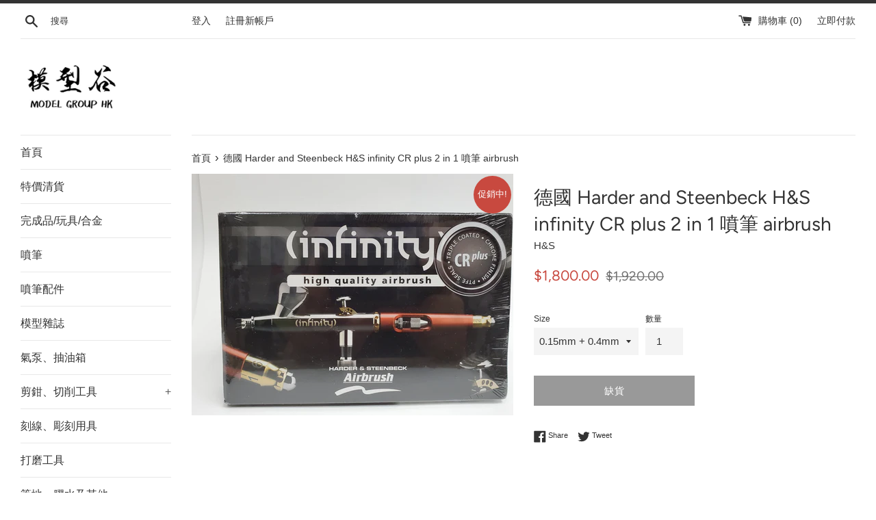

--- FILE ---
content_type: text/html; charset=utf-8
request_url: https://mghkshop.com/products/%E5%BE%B7%E5%9C%8B-harder-and-steenbeck-h-s-infinity-cr-plus-2-in-1-%E5%99%B4%E7%AD%86-airbrush
body_size: 21774
content:
<!doctype html>
<html class="supports-no-js" lang="en">
<head>
  <!-- Global site tag (gtag.js) - Google Ads: 779155987 -->
<script async src="https://www.googletagmanager.com/gtag/js?id=AW-779155987"></script>
<script>
  window.dataLayer = window.dataLayer || [];
  function gtag(){dataLayer.push(arguments);}
  gtag('js', new Date());

  gtag('config', 'AW-779155987');
</script>
<!-- Event snippet for page view conversion page -->
<script>
gtag('event', 'conversion', {'send_to': 'AW-779155987/bHRoCKHH6LgYEJP0w_MC'});
</script>

  <meta charset="utf-8">
  <meta http-equiv="X-UA-Compatible" content="IE=edge,chrome=1">
  <meta name="viewport" content="width=device-width,initial-scale=1">
  <meta name="theme-color" content="">
  <meta name="google-site-verification" content="e4eoZQ0n-EMiE0LiYQwoS6JOpHF77x6ymMciB-643fU">
  <link rel="canonical" href="https://mghkshop.com/products/%e5%be%b7%e5%9c%8b-harder-and-steenbeck-h-s-infinity-cr-plus-2-in-1-%e5%99%b4%e7%ad%86-airbrush">

  

  <title>
  德國 Harder and Steenbeck H&amp;S infinity CR plus 2 in 1 噴筆 airbrush &ndash; 模型谷
  </title>

  
    <meta name="description" content="  德國 Harder and Steenbeck H&amp;amp;S infinity CR plus 2 in 1 噴筆 airbrush 0.15mm + 0.4mm 或 0.2mm + 0.4mm 一筆兩用 2ml + 5ml 油壺 PTFE seals Quick fix 快速鎖油按鈕 零件更換、清洗方便 德國製造  ">
  

  <!-- /snippets/social-meta-tags.liquid -->




<meta property="og:site_name" content="模型谷">
<meta property="og:url" content="https://mghkshop.com/products/%e5%be%b7%e5%9c%8b-harder-and-steenbeck-h-s-infinity-cr-plus-2-in-1-%e5%99%b4%e7%ad%86-airbrush">
<meta property="og:title" content="德國 Harder and Steenbeck H&S infinity CR plus 2 in 1 噴筆 airbrush">
<meta property="og:type" content="product">
<meta property="og:description" content="  德國 Harder and Steenbeck H&amp;amp;S infinity CR plus 2 in 1 噴筆 airbrush 0.15mm + 0.4mm 或 0.2mm + 0.4mm 一筆兩用 2ml + 5ml 油壺 PTFE seals Quick fix 快速鎖油按鈕 零件更換、清洗方便 德國製造  ">

  <meta property="og:price:amount" content="1,800.00">
  <meta property="og:price:currency" content="HKD">

<meta property="og:image" content="http://mghkshop.com/cdn/shop/products/20190818_173736_1200x1200.jpg?v=1630320715">
<meta property="og:image:secure_url" content="https://mghkshop.com/cdn/shop/products/20190818_173736_1200x1200.jpg?v=1630320715">


<meta name="twitter:card" content="summary_large_image">
<meta name="twitter:title" content="德國 Harder and Steenbeck H&S infinity CR plus 2 in 1 噴筆 airbrush">
<meta name="twitter:description" content="  德國 Harder and Steenbeck H&amp;amp;S infinity CR plus 2 in 1 噴筆 airbrush 0.15mm + 0.4mm 或 0.2mm + 0.4mm 一筆兩用 2ml + 5ml 油壺 PTFE seals Quick fix 快速鎖油按鈕 零件更換、清洗方便 德國製造  ">


  <script>
    document.documentElement.className = document.documentElement.className.replace('supports-no-js', 'supports-js');

    var theme = {
      mapStrings: {
        addressError: "Error looking up that address",
        addressNoResults: "No results for that address",
        addressQueryLimit: "You have exceeded the Google API usage limit. Consider upgrading to a \u003ca href=\"https:\/\/developers.google.com\/maps\/premium\/usage-limits\"\u003ePremium Plan\u003c\/a\u003e.",
        authError: "There was a problem authenticating your Google Maps account."
      }
    }
  </script>

  <link href="//mghkshop.com/cdn/shop/t/2/assets/theme.scss.css?v=55218028177157648031763967004" rel="stylesheet" type="text/css" media="all" />

  <script>window.performance && window.performance.mark && window.performance.mark('shopify.content_for_header.start');</script><meta name="google-site-verification" content="e4eoZQ0n-EMiE0LiYQwoS6JOpHF77x6ymMciB-643fU">
<meta id="shopify-digital-wallet" name="shopify-digital-wallet" content="/17374871606/digital_wallets/dialog">
<meta name="shopify-checkout-api-token" content="186329bed4b07c571345751945465495">
<link rel="alternate" type="application/json+oembed" href="https://mghkshop.com/products/%e5%be%b7%e5%9c%8b-harder-and-steenbeck-h-s-infinity-cr-plus-2-in-1-%e5%99%b4%e7%ad%86-airbrush.oembed">
<script async="async" src="/checkouts/internal/preloads.js?locale=en-HK"></script>
<script id="apple-pay-shop-capabilities" type="application/json">{"shopId":17374871606,"countryCode":"HK","currencyCode":"HKD","merchantCapabilities":["supports3DS"],"merchantId":"gid:\/\/shopify\/Shop\/17374871606","merchantName":"模型谷","requiredBillingContactFields":["postalAddress","email","phone"],"requiredShippingContactFields":["postalAddress","email","phone"],"shippingType":"shipping","supportedNetworks":["visa","masterCard"],"total":{"type":"pending","label":"模型谷","amount":"1.00"},"shopifyPaymentsEnabled":true,"supportsSubscriptions":true}</script>
<script id="shopify-features" type="application/json">{"accessToken":"186329bed4b07c571345751945465495","betas":["rich-media-storefront-analytics"],"domain":"mghkshop.com","predictiveSearch":true,"shopId":17374871606,"locale":"en"}</script>
<script>var Shopify = Shopify || {};
Shopify.shop = "modelgrouphk.myshopify.com";
Shopify.locale = "en";
Shopify.currency = {"active":"HKD","rate":"1.0"};
Shopify.country = "HK";
Shopify.theme = {"name":"Simple","id":50900959286,"schema_name":"Simple","schema_version":"10.0.0","theme_store_id":578,"role":"main"};
Shopify.theme.handle = "null";
Shopify.theme.style = {"id":null,"handle":null};
Shopify.cdnHost = "mghkshop.com/cdn";
Shopify.routes = Shopify.routes || {};
Shopify.routes.root = "/";</script>
<script type="module">!function(o){(o.Shopify=o.Shopify||{}).modules=!0}(window);</script>
<script>!function(o){function n(){var o=[];function n(){o.push(Array.prototype.slice.apply(arguments))}return n.q=o,n}var t=o.Shopify=o.Shopify||{};t.loadFeatures=n(),t.autoloadFeatures=n()}(window);</script>
<script id="shop-js-analytics" type="application/json">{"pageType":"product"}</script>
<script defer="defer" async type="module" src="//mghkshop.com/cdn/shopifycloud/shop-js/modules/v2/client.init-shop-cart-sync_C5BV16lS.en.esm.js"></script>
<script defer="defer" async type="module" src="//mghkshop.com/cdn/shopifycloud/shop-js/modules/v2/chunk.common_CygWptCX.esm.js"></script>
<script type="module">
  await import("//mghkshop.com/cdn/shopifycloud/shop-js/modules/v2/client.init-shop-cart-sync_C5BV16lS.en.esm.js");
await import("//mghkshop.com/cdn/shopifycloud/shop-js/modules/v2/chunk.common_CygWptCX.esm.js");

  window.Shopify.SignInWithShop?.initShopCartSync?.({"fedCMEnabled":true,"windoidEnabled":true});

</script>
<script>(function() {
  var isLoaded = false;
  function asyncLoad() {
    if (isLoaded) return;
    isLoaded = true;
    var urls = ["https:\/\/app.sweethelp.io\/js\/sweet-help.js?var=2.0\u0026shop=modelgrouphk.myshopify.com"];
    for (var i = 0; i < urls.length; i++) {
      var s = document.createElement('script');
      s.type = 'text/javascript';
      s.async = true;
      s.src = urls[i];
      var x = document.getElementsByTagName('script')[0];
      x.parentNode.insertBefore(s, x);
    }
  };
  if(window.attachEvent) {
    window.attachEvent('onload', asyncLoad);
  } else {
    window.addEventListener('load', asyncLoad, false);
  }
})();</script>
<script id="__st">var __st={"a":17374871606,"offset":28800,"reqid":"7d977578-b549-4ac5-bd8b-f47886d9f585-1768790859","pageurl":"mghkshop.com\/products\/%E5%BE%B7%E5%9C%8B-harder-and-steenbeck-h-s-infinity-cr-plus-2-in-1-%E5%99%B4%E7%AD%86-airbrush","u":"abe4915f0041","p":"product","rtyp":"product","rid":2275073818678};</script>
<script>window.ShopifyPaypalV4VisibilityTracking = true;</script>
<script id="captcha-bootstrap">!function(){'use strict';const t='contact',e='account',n='new_comment',o=[[t,t],['blogs',n],['comments',n],[t,'customer']],c=[[e,'customer_login'],[e,'guest_login'],[e,'recover_customer_password'],[e,'create_customer']],r=t=>t.map((([t,e])=>`form[action*='/${t}']:not([data-nocaptcha='true']) input[name='form_type'][value='${e}']`)).join(','),a=t=>()=>t?[...document.querySelectorAll(t)].map((t=>t.form)):[];function s(){const t=[...o],e=r(t);return a(e)}const i='password',u='form_key',d=['recaptcha-v3-token','g-recaptcha-response','h-captcha-response',i],f=()=>{try{return window.sessionStorage}catch{return}},m='__shopify_v',_=t=>t.elements[u];function p(t,e,n=!1){try{const o=window.sessionStorage,c=JSON.parse(o.getItem(e)),{data:r}=function(t){const{data:e,action:n}=t;return t[m]||n?{data:e,action:n}:{data:t,action:n}}(c);for(const[e,n]of Object.entries(r))t.elements[e]&&(t.elements[e].value=n);n&&o.removeItem(e)}catch(o){console.error('form repopulation failed',{error:o})}}const l='form_type',E='cptcha';function T(t){t.dataset[E]=!0}const w=window,h=w.document,L='Shopify',v='ce_forms',y='captcha';let A=!1;((t,e)=>{const n=(g='f06e6c50-85a8-45c8-87d0-21a2b65856fe',I='https://cdn.shopify.com/shopifycloud/storefront-forms-hcaptcha/ce_storefront_forms_captcha_hcaptcha.v1.5.2.iife.js',D={infoText:'Protected by hCaptcha',privacyText:'Privacy',termsText:'Terms'},(t,e,n)=>{const o=w[L][v],c=o.bindForm;if(c)return c(t,g,e,D).then(n);var r;o.q.push([[t,g,e,D],n]),r=I,A||(h.body.append(Object.assign(h.createElement('script'),{id:'captcha-provider',async:!0,src:r})),A=!0)});var g,I,D;w[L]=w[L]||{},w[L][v]=w[L][v]||{},w[L][v].q=[],w[L][y]=w[L][y]||{},w[L][y].protect=function(t,e){n(t,void 0,e),T(t)},Object.freeze(w[L][y]),function(t,e,n,w,h,L){const[v,y,A,g]=function(t,e,n){const i=e?o:[],u=t?c:[],d=[...i,...u],f=r(d),m=r(i),_=r(d.filter((([t,e])=>n.includes(e))));return[a(f),a(m),a(_),s()]}(w,h,L),I=t=>{const e=t.target;return e instanceof HTMLFormElement?e:e&&e.form},D=t=>v().includes(t);t.addEventListener('submit',(t=>{const e=I(t);if(!e)return;const n=D(e)&&!e.dataset.hcaptchaBound&&!e.dataset.recaptchaBound,o=_(e),c=g().includes(e)&&(!o||!o.value);(n||c)&&t.preventDefault(),c&&!n&&(function(t){try{if(!f())return;!function(t){const e=f();if(!e)return;const n=_(t);if(!n)return;const o=n.value;o&&e.removeItem(o)}(t);const e=Array.from(Array(32),(()=>Math.random().toString(36)[2])).join('');!function(t,e){_(t)||t.append(Object.assign(document.createElement('input'),{type:'hidden',name:u})),t.elements[u].value=e}(t,e),function(t,e){const n=f();if(!n)return;const o=[...t.querySelectorAll(`input[type='${i}']`)].map((({name:t})=>t)),c=[...d,...o],r={};for(const[a,s]of new FormData(t).entries())c.includes(a)||(r[a]=s);n.setItem(e,JSON.stringify({[m]:1,action:t.action,data:r}))}(t,e)}catch(e){console.error('failed to persist form',e)}}(e),e.submit())}));const S=(t,e)=>{t&&!t.dataset[E]&&(n(t,e.some((e=>e===t))),T(t))};for(const o of['focusin','change'])t.addEventListener(o,(t=>{const e=I(t);D(e)&&S(e,y())}));const B=e.get('form_key'),M=e.get(l),P=B&&M;t.addEventListener('DOMContentLoaded',(()=>{const t=y();if(P)for(const e of t)e.elements[l].value===M&&p(e,B);[...new Set([...A(),...v().filter((t=>'true'===t.dataset.shopifyCaptcha))])].forEach((e=>S(e,t)))}))}(h,new URLSearchParams(w.location.search),n,t,e,['guest_login'])})(!0,!0)}();</script>
<script integrity="sha256-4kQ18oKyAcykRKYeNunJcIwy7WH5gtpwJnB7kiuLZ1E=" data-source-attribution="shopify.loadfeatures" defer="defer" src="//mghkshop.com/cdn/shopifycloud/storefront/assets/storefront/load_feature-a0a9edcb.js" crossorigin="anonymous"></script>
<script data-source-attribution="shopify.dynamic_checkout.dynamic.init">var Shopify=Shopify||{};Shopify.PaymentButton=Shopify.PaymentButton||{isStorefrontPortableWallets:!0,init:function(){window.Shopify.PaymentButton.init=function(){};var t=document.createElement("script");t.src="https://mghkshop.com/cdn/shopifycloud/portable-wallets/latest/portable-wallets.en.js",t.type="module",document.head.appendChild(t)}};
</script>
<script data-source-attribution="shopify.dynamic_checkout.buyer_consent">
  function portableWalletsHideBuyerConsent(e){var t=document.getElementById("shopify-buyer-consent"),n=document.getElementById("shopify-subscription-policy-button");t&&n&&(t.classList.add("hidden"),t.setAttribute("aria-hidden","true"),n.removeEventListener("click",e))}function portableWalletsShowBuyerConsent(e){var t=document.getElementById("shopify-buyer-consent"),n=document.getElementById("shopify-subscription-policy-button");t&&n&&(t.classList.remove("hidden"),t.removeAttribute("aria-hidden"),n.addEventListener("click",e))}window.Shopify?.PaymentButton&&(window.Shopify.PaymentButton.hideBuyerConsent=portableWalletsHideBuyerConsent,window.Shopify.PaymentButton.showBuyerConsent=portableWalletsShowBuyerConsent);
</script>
<script>
  function portableWalletsCleanup(e){e&&e.src&&console.error("Failed to load portable wallets script "+e.src);var t=document.querySelectorAll("shopify-accelerated-checkout .shopify-payment-button__skeleton, shopify-accelerated-checkout-cart .wallet-cart-button__skeleton"),e=document.getElementById("shopify-buyer-consent");for(let e=0;e<t.length;e++)t[e].remove();e&&e.remove()}function portableWalletsNotLoadedAsModule(e){e instanceof ErrorEvent&&"string"==typeof e.message&&e.message.includes("import.meta")&&"string"==typeof e.filename&&e.filename.includes("portable-wallets")&&(window.removeEventListener("error",portableWalletsNotLoadedAsModule),window.Shopify.PaymentButton.failedToLoad=e,"loading"===document.readyState?document.addEventListener("DOMContentLoaded",window.Shopify.PaymentButton.init):window.Shopify.PaymentButton.init())}window.addEventListener("error",portableWalletsNotLoadedAsModule);
</script>

<script type="module" src="https://mghkshop.com/cdn/shopifycloud/portable-wallets/latest/portable-wallets.en.js" onError="portableWalletsCleanup(this)" crossorigin="anonymous"></script>
<script nomodule>
  document.addEventListener("DOMContentLoaded", portableWalletsCleanup);
</script>

<link id="shopify-accelerated-checkout-styles" rel="stylesheet" media="screen" href="https://mghkshop.com/cdn/shopifycloud/portable-wallets/latest/accelerated-checkout-backwards-compat.css" crossorigin="anonymous">
<style id="shopify-accelerated-checkout-cart">
        #shopify-buyer-consent {
  margin-top: 1em;
  display: inline-block;
  width: 100%;
}

#shopify-buyer-consent.hidden {
  display: none;
}

#shopify-subscription-policy-button {
  background: none;
  border: none;
  padding: 0;
  text-decoration: underline;
  font-size: inherit;
  cursor: pointer;
}

#shopify-subscription-policy-button::before {
  box-shadow: none;
}

      </style>

<script>window.performance && window.performance.mark && window.performance.mark('shopify.content_for_header.end');</script>

  <script src="//mghkshop.com/cdn/shop/t/2/assets/jquery-1.11.0.min.js?v=32460426840832490021565858626" type="text/javascript"></script>
  <script src="//mghkshop.com/cdn/shop/t/2/assets/modernizr.min.js?v=44044439420609591321565858627" type="text/javascript"></script>

  <script src="//mghkshop.com/cdn/shop/t/2/assets/lazysizes.min.js?v=155223123402716617051565858627" async="async"></script>

  

  <script>
window.addEventListener('load', function(event){
document.querySelectorAll('[name="add"]').forEach(function(e){
e.addEventListener('click', function(){
gtag('event', 'addtocart');


});
});
});
</script>

<script>
window.addEventListener('load', function(event){
document.querySelectorAll('[name="checkout"]').forEach(function(e){
e.addEventListener('click', function(){
gtag('event', 'checkout');
});
});
});
</script>
<!-- BEGIN app block: shopify://apps/essential-announcer/blocks/app-embed/93b5429f-c8d6-4c33-ae14-250fd84f361b --><script>
  
    window.essentialAnnouncementConfigs = [];
  
  window.essentialAnnouncementMeta = {
    productCollections: [{"id":161858027622,"handle":"特價專區","title":"\u003c\u003c特價專區\u003e\u003e","updated_at":"2026-01-18T04:05:39+08:00","body_html":"","published_at":"2020-07-18T16:45:32+08:00","sort_order":"manual","template_suffix":"","disjunctive":false,"rules":[{"column":"tag","relation":"equals","condition":"特價"}],"published_scope":"global"},{"id":94782455862,"handle":"噴筆","title":"噴筆","updated_at":"2026-01-18T20:35:34+08:00","body_html":"","published_at":"2019-08-15T20:14:05+08:00","sort_order":"manual","template_suffix":"","disjunctive":false,"rules":[{"column":"tag","relation":"equals","condition":"噴筆"}],"published_scope":"global"}],
    productData: {"id":2275073818678,"title":"德國 Harder and Steenbeck H\u0026S infinity CR plus 2 in 1 噴筆 airbrush","handle":"德國-harder-and-steenbeck-h-s-infinity-cr-plus-2-in-1-噴筆-airbrush","description":"\u003cbr\u003e\n\u003cp\u003e \u003c\/p\u003e\n\u003cp\u003e德國 Harder and Steenbeck H\u0026amp;S infinity CR plus 2 in 1 噴筆 airbrush\u003c\/p\u003e\n\u003cp\u003e0.15mm + 0.4mm 或 \u003cspan\u003e0.2mm + 0.4mm\u003c\/span\u003e 一筆兩用\u003c\/p\u003e\n\u003cp\u003e2ml + 5ml 油壺\u003c\/p\u003e\n\u003cp\u003e\u003cspan\u003ePTFE seals\u003c\/span\u003e\u003c\/p\u003e\n\u003cp\u003eQuick fix 快速鎖油按鈕\u003c\/p\u003e\n\u003cp\u003e零件更換、清洗方便\u003c\/p\u003e\n\u003cp\u003e德國製造\u003c\/p\u003e\n\u003cp\u003e \u003c\/p\u003e","published_at":"2019-08-15T19:40:39+08:00","created_at":"2019-08-15T19:44:48+08:00","vendor":"H\u0026S","type":"噴筆","tags":["噴筆","特價"],"price":180000,"price_min":180000,"price_max":180000,"available":false,"price_varies":false,"compare_at_price":192000,"compare_at_price_min":192000,"compare_at_price_max":192000,"compare_at_price_varies":false,"variants":[{"id":31572716290150,"title":"0.15mm + 0.4mm","option1":"0.15mm + 0.4mm","option2":null,"option3":null,"sku":"","requires_shipping":true,"taxable":true,"featured_image":null,"available":false,"name":"德國 Harder and Steenbeck H\u0026S infinity CR plus 2 in 1 噴筆 airbrush - 0.15mm + 0.4mm","public_title":"0.15mm + 0.4mm","options":["0.15mm + 0.4mm"],"price":180000,"weight":0,"compare_at_price":192000,"inventory_management":"shopify","barcode":"4039868005212","requires_selling_plan":false,"selling_plan_allocations":[]},{"id":31572716322918,"title":"0.2mm + 0.4mm","option1":"0.2mm + 0.4mm","option2":null,"option3":null,"sku":"","requires_shipping":true,"taxable":true,"featured_image":null,"available":false,"name":"德國 Harder and Steenbeck H\u0026S infinity CR plus 2 in 1 噴筆 airbrush - 0.2mm + 0.4mm","public_title":"0.2mm + 0.4mm","options":["0.2mm + 0.4mm"],"price":180000,"weight":0,"compare_at_price":192000,"inventory_management":"shopify","barcode":"4039868007032","requires_selling_plan":false,"selling_plan_allocations":[]}],"images":["\/\/mghkshop.com\/cdn\/shop\/products\/20190818_173736.jpg?v=1630320715"],"featured_image":"\/\/mghkshop.com\/cdn\/shop\/products\/20190818_173736.jpg?v=1630320715","options":["Size"],"media":[{"alt":null,"id":2110762352694,"position":1,"preview_image":{"aspect_ratio":1.333,"height":3024,"width":4032,"src":"\/\/mghkshop.com\/cdn\/shop\/products\/20190818_173736.jpg?v=1630320715"},"aspect_ratio":1.333,"height":3024,"media_type":"image","src":"\/\/mghkshop.com\/cdn\/shop\/products\/20190818_173736.jpg?v=1630320715","width":4032}],"requires_selling_plan":false,"selling_plan_groups":[],"content":"\u003cbr\u003e\n\u003cp\u003e \u003c\/p\u003e\n\u003cp\u003e德國 Harder and Steenbeck H\u0026amp;S infinity CR plus 2 in 1 噴筆 airbrush\u003c\/p\u003e\n\u003cp\u003e0.15mm + 0.4mm 或 \u003cspan\u003e0.2mm + 0.4mm\u003c\/span\u003e 一筆兩用\u003c\/p\u003e\n\u003cp\u003e2ml + 5ml 油壺\u003c\/p\u003e\n\u003cp\u003e\u003cspan\u003ePTFE seals\u003c\/span\u003e\u003c\/p\u003e\n\u003cp\u003eQuick fix 快速鎖油按鈕\u003c\/p\u003e\n\u003cp\u003e零件更換、清洗方便\u003c\/p\u003e\n\u003cp\u003e德國製造\u003c\/p\u003e\n\u003cp\u003e \u003c\/p\u003e"},
    templateName: "product",
    collectionId: null,
  };
</script>

 
<style>
.essential_annoucement_bar_wrapper {display: none;}
</style>


<script src="https://cdn.shopify.com/extensions/019b9d60-ed7c-7464-ac3f-9e23a48d54ca/essential-announcement-bar-74/assets/announcement-bar-essential-apps.js" defer></script>

<!-- END app block --><link href="https://monorail-edge.shopifysvc.com" rel="dns-prefetch">
<script>(function(){if ("sendBeacon" in navigator && "performance" in window) {try {var session_token_from_headers = performance.getEntriesByType('navigation')[0].serverTiming.find(x => x.name == '_s').description;} catch {var session_token_from_headers = undefined;}var session_cookie_matches = document.cookie.match(/_shopify_s=([^;]*)/);var session_token_from_cookie = session_cookie_matches && session_cookie_matches.length === 2 ? session_cookie_matches[1] : "";var session_token = session_token_from_headers || session_token_from_cookie || "";function handle_abandonment_event(e) {var entries = performance.getEntries().filter(function(entry) {return /monorail-edge.shopifysvc.com/.test(entry.name);});if (!window.abandonment_tracked && entries.length === 0) {window.abandonment_tracked = true;var currentMs = Date.now();var navigation_start = performance.timing.navigationStart;var payload = {shop_id: 17374871606,url: window.location.href,navigation_start,duration: currentMs - navigation_start,session_token,page_type: "product"};window.navigator.sendBeacon("https://monorail-edge.shopifysvc.com/v1/produce", JSON.stringify({schema_id: "online_store_buyer_site_abandonment/1.1",payload: payload,metadata: {event_created_at_ms: currentMs,event_sent_at_ms: currentMs}}));}}window.addEventListener('pagehide', handle_abandonment_event);}}());</script>
<script id="web-pixels-manager-setup">(function e(e,d,r,n,o){if(void 0===o&&(o={}),!Boolean(null===(a=null===(i=window.Shopify)||void 0===i?void 0:i.analytics)||void 0===a?void 0:a.replayQueue)){var i,a;window.Shopify=window.Shopify||{};var t=window.Shopify;t.analytics=t.analytics||{};var s=t.analytics;s.replayQueue=[],s.publish=function(e,d,r){return s.replayQueue.push([e,d,r]),!0};try{self.performance.mark("wpm:start")}catch(e){}var l=function(){var e={modern:/Edge?\/(1{2}[4-9]|1[2-9]\d|[2-9]\d{2}|\d{4,})\.\d+(\.\d+|)|Firefox\/(1{2}[4-9]|1[2-9]\d|[2-9]\d{2}|\d{4,})\.\d+(\.\d+|)|Chrom(ium|e)\/(9{2}|\d{3,})\.\d+(\.\d+|)|(Maci|X1{2}).+ Version\/(15\.\d+|(1[6-9]|[2-9]\d|\d{3,})\.\d+)([,.]\d+|)( \(\w+\)|)( Mobile\/\w+|) Safari\/|Chrome.+OPR\/(9{2}|\d{3,})\.\d+\.\d+|(CPU[ +]OS|iPhone[ +]OS|CPU[ +]iPhone|CPU IPhone OS|CPU iPad OS)[ +]+(15[._]\d+|(1[6-9]|[2-9]\d|\d{3,})[._]\d+)([._]\d+|)|Android:?[ /-](13[3-9]|1[4-9]\d|[2-9]\d{2}|\d{4,})(\.\d+|)(\.\d+|)|Android.+Firefox\/(13[5-9]|1[4-9]\d|[2-9]\d{2}|\d{4,})\.\d+(\.\d+|)|Android.+Chrom(ium|e)\/(13[3-9]|1[4-9]\d|[2-9]\d{2}|\d{4,})\.\d+(\.\d+|)|SamsungBrowser\/([2-9]\d|\d{3,})\.\d+/,legacy:/Edge?\/(1[6-9]|[2-9]\d|\d{3,})\.\d+(\.\d+|)|Firefox\/(5[4-9]|[6-9]\d|\d{3,})\.\d+(\.\d+|)|Chrom(ium|e)\/(5[1-9]|[6-9]\d|\d{3,})\.\d+(\.\d+|)([\d.]+$|.*Safari\/(?![\d.]+ Edge\/[\d.]+$))|(Maci|X1{2}).+ Version\/(10\.\d+|(1[1-9]|[2-9]\d|\d{3,})\.\d+)([,.]\d+|)( \(\w+\)|)( Mobile\/\w+|) Safari\/|Chrome.+OPR\/(3[89]|[4-9]\d|\d{3,})\.\d+\.\d+|(CPU[ +]OS|iPhone[ +]OS|CPU[ +]iPhone|CPU IPhone OS|CPU iPad OS)[ +]+(10[._]\d+|(1[1-9]|[2-9]\d|\d{3,})[._]\d+)([._]\d+|)|Android:?[ /-](13[3-9]|1[4-9]\d|[2-9]\d{2}|\d{4,})(\.\d+|)(\.\d+|)|Mobile Safari.+OPR\/([89]\d|\d{3,})\.\d+\.\d+|Android.+Firefox\/(13[5-9]|1[4-9]\d|[2-9]\d{2}|\d{4,})\.\d+(\.\d+|)|Android.+Chrom(ium|e)\/(13[3-9]|1[4-9]\d|[2-9]\d{2}|\d{4,})\.\d+(\.\d+|)|Android.+(UC? ?Browser|UCWEB|U3)[ /]?(15\.([5-9]|\d{2,})|(1[6-9]|[2-9]\d|\d{3,})\.\d+)\.\d+|SamsungBrowser\/(5\.\d+|([6-9]|\d{2,})\.\d+)|Android.+MQ{2}Browser\/(14(\.(9|\d{2,})|)|(1[5-9]|[2-9]\d|\d{3,})(\.\d+|))(\.\d+|)|K[Aa][Ii]OS\/(3\.\d+|([4-9]|\d{2,})\.\d+)(\.\d+|)/},d=e.modern,r=e.legacy,n=navigator.userAgent;return n.match(d)?"modern":n.match(r)?"legacy":"unknown"}(),u="modern"===l?"modern":"legacy",c=(null!=n?n:{modern:"",legacy:""})[u],f=function(e){return[e.baseUrl,"/wpm","/b",e.hashVersion,"modern"===e.buildTarget?"m":"l",".js"].join("")}({baseUrl:d,hashVersion:r,buildTarget:u}),m=function(e){var d=e.version,r=e.bundleTarget,n=e.surface,o=e.pageUrl,i=e.monorailEndpoint;return{emit:function(e){var a=e.status,t=e.errorMsg,s=(new Date).getTime(),l=JSON.stringify({metadata:{event_sent_at_ms:s},events:[{schema_id:"web_pixels_manager_load/3.1",payload:{version:d,bundle_target:r,page_url:o,status:a,surface:n,error_msg:t},metadata:{event_created_at_ms:s}}]});if(!i)return console&&console.warn&&console.warn("[Web Pixels Manager] No Monorail endpoint provided, skipping logging."),!1;try{return self.navigator.sendBeacon.bind(self.navigator)(i,l)}catch(e){}var u=new XMLHttpRequest;try{return u.open("POST",i,!0),u.setRequestHeader("Content-Type","text/plain"),u.send(l),!0}catch(e){return console&&console.warn&&console.warn("[Web Pixels Manager] Got an unhandled error while logging to Monorail."),!1}}}}({version:r,bundleTarget:l,surface:e.surface,pageUrl:self.location.href,monorailEndpoint:e.monorailEndpoint});try{o.browserTarget=l,function(e){var d=e.src,r=e.async,n=void 0===r||r,o=e.onload,i=e.onerror,a=e.sri,t=e.scriptDataAttributes,s=void 0===t?{}:t,l=document.createElement("script"),u=document.querySelector("head"),c=document.querySelector("body");if(l.async=n,l.src=d,a&&(l.integrity=a,l.crossOrigin="anonymous"),s)for(var f in s)if(Object.prototype.hasOwnProperty.call(s,f))try{l.dataset[f]=s[f]}catch(e){}if(o&&l.addEventListener("load",o),i&&l.addEventListener("error",i),u)u.appendChild(l);else{if(!c)throw new Error("Did not find a head or body element to append the script");c.appendChild(l)}}({src:f,async:!0,onload:function(){if(!function(){var e,d;return Boolean(null===(d=null===(e=window.Shopify)||void 0===e?void 0:e.analytics)||void 0===d?void 0:d.initialized)}()){var d=window.webPixelsManager.init(e)||void 0;if(d){var r=window.Shopify.analytics;r.replayQueue.forEach((function(e){var r=e[0],n=e[1],o=e[2];d.publishCustomEvent(r,n,o)})),r.replayQueue=[],r.publish=d.publishCustomEvent,r.visitor=d.visitor,r.initialized=!0}}},onerror:function(){return m.emit({status:"failed",errorMsg:"".concat(f," has failed to load")})},sri:function(e){var d=/^sha384-[A-Za-z0-9+/=]+$/;return"string"==typeof e&&d.test(e)}(c)?c:"",scriptDataAttributes:o}),m.emit({status:"loading"})}catch(e){m.emit({status:"failed",errorMsg:(null==e?void 0:e.message)||"Unknown error"})}}})({shopId: 17374871606,storefrontBaseUrl: "https://mghkshop.com",extensionsBaseUrl: "https://extensions.shopifycdn.com/cdn/shopifycloud/web-pixels-manager",monorailEndpoint: "https://monorail-edge.shopifysvc.com/unstable/produce_batch",surface: "storefront-renderer",enabledBetaFlags: ["2dca8a86"],webPixelsConfigList: [{"id":"2085781784","configuration":"{\"pixel_id\":\"3969965496559231\",\"pixel_type\":\"facebook_pixel\"}","eventPayloadVersion":"v1","runtimeContext":"OPEN","scriptVersion":"ca16bc87fe92b6042fbaa3acc2fbdaa6","type":"APP","apiClientId":2329312,"privacyPurposes":["ANALYTICS","MARKETING","SALE_OF_DATA"],"dataSharingAdjustments":{"protectedCustomerApprovalScopes":["read_customer_address","read_customer_email","read_customer_name","read_customer_personal_data","read_customer_phone"]}},{"id":"823623960","configuration":"{\"config\":\"{\\\"pixel_id\\\":\\\"G-73LYY73PML\\\",\\\"target_country\\\":\\\"HK\\\",\\\"gtag_events\\\":[{\\\"type\\\":\\\"begin_checkout\\\",\\\"action_label\\\":\\\"G-73LYY73PML\\\"},{\\\"type\\\":\\\"search\\\",\\\"action_label\\\":\\\"G-73LYY73PML\\\"},{\\\"type\\\":\\\"view_item\\\",\\\"action_label\\\":[\\\"G-73LYY73PML\\\",\\\"MC-HV3YJW0106\\\"]},{\\\"type\\\":\\\"purchase\\\",\\\"action_label\\\":[\\\"G-73LYY73PML\\\",\\\"MC-HV3YJW0106\\\"]},{\\\"type\\\":\\\"page_view\\\",\\\"action_label\\\":[\\\"G-73LYY73PML\\\",\\\"MC-HV3YJW0106\\\"]},{\\\"type\\\":\\\"add_payment_info\\\",\\\"action_label\\\":\\\"G-73LYY73PML\\\"},{\\\"type\\\":\\\"add_to_cart\\\",\\\"action_label\\\":\\\"G-73LYY73PML\\\"}],\\\"enable_monitoring_mode\\\":false}\"}","eventPayloadVersion":"v1","runtimeContext":"OPEN","scriptVersion":"b2a88bafab3e21179ed38636efcd8a93","type":"APP","apiClientId":1780363,"privacyPurposes":[],"dataSharingAdjustments":{"protectedCustomerApprovalScopes":["read_customer_address","read_customer_email","read_customer_name","read_customer_personal_data","read_customer_phone"]}},{"id":"shopify-app-pixel","configuration":"{}","eventPayloadVersion":"v1","runtimeContext":"STRICT","scriptVersion":"0450","apiClientId":"shopify-pixel","type":"APP","privacyPurposes":["ANALYTICS","MARKETING"]},{"id":"shopify-custom-pixel","eventPayloadVersion":"v1","runtimeContext":"LAX","scriptVersion":"0450","apiClientId":"shopify-pixel","type":"CUSTOM","privacyPurposes":["ANALYTICS","MARKETING"]}],isMerchantRequest: false,initData: {"shop":{"name":"模型谷","paymentSettings":{"currencyCode":"HKD"},"myshopifyDomain":"modelgrouphk.myshopify.com","countryCode":"HK","storefrontUrl":"https:\/\/mghkshop.com"},"customer":null,"cart":null,"checkout":null,"productVariants":[{"price":{"amount":1800.0,"currencyCode":"HKD"},"product":{"title":"德國 Harder and Steenbeck H\u0026S infinity CR plus 2 in 1 噴筆 airbrush","vendor":"H\u0026S","id":"2275073818678","untranslatedTitle":"德國 Harder and Steenbeck H\u0026S infinity CR plus 2 in 1 噴筆 airbrush","url":"\/products\/%E5%BE%B7%E5%9C%8B-harder-and-steenbeck-h-s-infinity-cr-plus-2-in-1-%E5%99%B4%E7%AD%86-airbrush","type":"噴筆"},"id":"31572716290150","image":{"src":"\/\/mghkshop.com\/cdn\/shop\/products\/20190818_173736.jpg?v=1630320715"},"sku":"","title":"0.15mm + 0.4mm","untranslatedTitle":"0.15mm + 0.4mm"},{"price":{"amount":1800.0,"currencyCode":"HKD"},"product":{"title":"德國 Harder and Steenbeck H\u0026S infinity CR plus 2 in 1 噴筆 airbrush","vendor":"H\u0026S","id":"2275073818678","untranslatedTitle":"德國 Harder and Steenbeck H\u0026S infinity CR plus 2 in 1 噴筆 airbrush","url":"\/products\/%E5%BE%B7%E5%9C%8B-harder-and-steenbeck-h-s-infinity-cr-plus-2-in-1-%E5%99%B4%E7%AD%86-airbrush","type":"噴筆"},"id":"31572716322918","image":{"src":"\/\/mghkshop.com\/cdn\/shop\/products\/20190818_173736.jpg?v=1630320715"},"sku":"","title":"0.2mm + 0.4mm","untranslatedTitle":"0.2mm + 0.4mm"}],"purchasingCompany":null},},"https://mghkshop.com/cdn","fcfee988w5aeb613cpc8e4bc33m6693e112",{"modern":"","legacy":""},{"shopId":"17374871606","storefrontBaseUrl":"https:\/\/mghkshop.com","extensionBaseUrl":"https:\/\/extensions.shopifycdn.com\/cdn\/shopifycloud\/web-pixels-manager","surface":"storefront-renderer","enabledBetaFlags":"[\"2dca8a86\"]","isMerchantRequest":"false","hashVersion":"fcfee988w5aeb613cpc8e4bc33m6693e112","publish":"custom","events":"[[\"page_viewed\",{}],[\"product_viewed\",{\"productVariant\":{\"price\":{\"amount\":1800.0,\"currencyCode\":\"HKD\"},\"product\":{\"title\":\"德國 Harder and Steenbeck H\u0026S infinity CR plus 2 in 1 噴筆 airbrush\",\"vendor\":\"H\u0026S\",\"id\":\"2275073818678\",\"untranslatedTitle\":\"德國 Harder and Steenbeck H\u0026S infinity CR plus 2 in 1 噴筆 airbrush\",\"url\":\"\/products\/%E5%BE%B7%E5%9C%8B-harder-and-steenbeck-h-s-infinity-cr-plus-2-in-1-%E5%99%B4%E7%AD%86-airbrush\",\"type\":\"噴筆\"},\"id\":\"31572716290150\",\"image\":{\"src\":\"\/\/mghkshop.com\/cdn\/shop\/products\/20190818_173736.jpg?v=1630320715\"},\"sku\":\"\",\"title\":\"0.15mm + 0.4mm\",\"untranslatedTitle\":\"0.15mm + 0.4mm\"}}]]"});</script><script>
  window.ShopifyAnalytics = window.ShopifyAnalytics || {};
  window.ShopifyAnalytics.meta = window.ShopifyAnalytics.meta || {};
  window.ShopifyAnalytics.meta.currency = 'HKD';
  var meta = {"product":{"id":2275073818678,"gid":"gid:\/\/shopify\/Product\/2275073818678","vendor":"H\u0026S","type":"噴筆","handle":"德國-harder-and-steenbeck-h-s-infinity-cr-plus-2-in-1-噴筆-airbrush","variants":[{"id":31572716290150,"price":180000,"name":"德國 Harder and Steenbeck H\u0026S infinity CR plus 2 in 1 噴筆 airbrush - 0.15mm + 0.4mm","public_title":"0.15mm + 0.4mm","sku":""},{"id":31572716322918,"price":180000,"name":"德國 Harder and Steenbeck H\u0026S infinity CR plus 2 in 1 噴筆 airbrush - 0.2mm + 0.4mm","public_title":"0.2mm + 0.4mm","sku":""}],"remote":false},"page":{"pageType":"product","resourceType":"product","resourceId":2275073818678,"requestId":"7d977578-b549-4ac5-bd8b-f47886d9f585-1768790859"}};
  for (var attr in meta) {
    window.ShopifyAnalytics.meta[attr] = meta[attr];
  }
</script>
<script class="analytics">
  (function () {
    var customDocumentWrite = function(content) {
      var jquery = null;

      if (window.jQuery) {
        jquery = window.jQuery;
      } else if (window.Checkout && window.Checkout.$) {
        jquery = window.Checkout.$;
      }

      if (jquery) {
        jquery('body').append(content);
      }
    };

    var hasLoggedConversion = function(token) {
      if (token) {
        return document.cookie.indexOf('loggedConversion=' + token) !== -1;
      }
      return false;
    }

    var setCookieIfConversion = function(token) {
      if (token) {
        var twoMonthsFromNow = new Date(Date.now());
        twoMonthsFromNow.setMonth(twoMonthsFromNow.getMonth() + 2);

        document.cookie = 'loggedConversion=' + token + '; expires=' + twoMonthsFromNow;
      }
    }

    var trekkie = window.ShopifyAnalytics.lib = window.trekkie = window.trekkie || [];
    if (trekkie.integrations) {
      return;
    }
    trekkie.methods = [
      'identify',
      'page',
      'ready',
      'track',
      'trackForm',
      'trackLink'
    ];
    trekkie.factory = function(method) {
      return function() {
        var args = Array.prototype.slice.call(arguments);
        args.unshift(method);
        trekkie.push(args);
        return trekkie;
      };
    };
    for (var i = 0; i < trekkie.methods.length; i++) {
      var key = trekkie.methods[i];
      trekkie[key] = trekkie.factory(key);
    }
    trekkie.load = function(config) {
      trekkie.config = config || {};
      trekkie.config.initialDocumentCookie = document.cookie;
      var first = document.getElementsByTagName('script')[0];
      var script = document.createElement('script');
      script.type = 'text/javascript';
      script.onerror = function(e) {
        var scriptFallback = document.createElement('script');
        scriptFallback.type = 'text/javascript';
        scriptFallback.onerror = function(error) {
                var Monorail = {
      produce: function produce(monorailDomain, schemaId, payload) {
        var currentMs = new Date().getTime();
        var event = {
          schema_id: schemaId,
          payload: payload,
          metadata: {
            event_created_at_ms: currentMs,
            event_sent_at_ms: currentMs
          }
        };
        return Monorail.sendRequest("https://" + monorailDomain + "/v1/produce", JSON.stringify(event));
      },
      sendRequest: function sendRequest(endpointUrl, payload) {
        // Try the sendBeacon API
        if (window && window.navigator && typeof window.navigator.sendBeacon === 'function' && typeof window.Blob === 'function' && !Monorail.isIos12()) {
          var blobData = new window.Blob([payload], {
            type: 'text/plain'
          });

          if (window.navigator.sendBeacon(endpointUrl, blobData)) {
            return true;
          } // sendBeacon was not successful

        } // XHR beacon

        var xhr = new XMLHttpRequest();

        try {
          xhr.open('POST', endpointUrl);
          xhr.setRequestHeader('Content-Type', 'text/plain');
          xhr.send(payload);
        } catch (e) {
          console.log(e);
        }

        return false;
      },
      isIos12: function isIos12() {
        return window.navigator.userAgent.lastIndexOf('iPhone; CPU iPhone OS 12_') !== -1 || window.navigator.userAgent.lastIndexOf('iPad; CPU OS 12_') !== -1;
      }
    };
    Monorail.produce('monorail-edge.shopifysvc.com',
      'trekkie_storefront_load_errors/1.1',
      {shop_id: 17374871606,
      theme_id: 50900959286,
      app_name: "storefront",
      context_url: window.location.href,
      source_url: "//mghkshop.com/cdn/s/trekkie.storefront.cd680fe47e6c39ca5d5df5f0a32d569bc48c0f27.min.js"});

        };
        scriptFallback.async = true;
        scriptFallback.src = '//mghkshop.com/cdn/s/trekkie.storefront.cd680fe47e6c39ca5d5df5f0a32d569bc48c0f27.min.js';
        first.parentNode.insertBefore(scriptFallback, first);
      };
      script.async = true;
      script.src = '//mghkshop.com/cdn/s/trekkie.storefront.cd680fe47e6c39ca5d5df5f0a32d569bc48c0f27.min.js';
      first.parentNode.insertBefore(script, first);
    };
    trekkie.load(
      {"Trekkie":{"appName":"storefront","development":false,"defaultAttributes":{"shopId":17374871606,"isMerchantRequest":null,"themeId":50900959286,"themeCityHash":"4979016871728728674","contentLanguage":"en","currency":"HKD","eventMetadataId":"ac8e4266-9e0a-4f9b-bd02-d8d1a3b825aa"},"isServerSideCookieWritingEnabled":true,"monorailRegion":"shop_domain","enabledBetaFlags":["65f19447"]},"Session Attribution":{},"S2S":{"facebookCapiEnabled":true,"source":"trekkie-storefront-renderer","apiClientId":580111}}
    );

    var loaded = false;
    trekkie.ready(function() {
      if (loaded) return;
      loaded = true;

      window.ShopifyAnalytics.lib = window.trekkie;

      var originalDocumentWrite = document.write;
      document.write = customDocumentWrite;
      try { window.ShopifyAnalytics.merchantGoogleAnalytics.call(this); } catch(error) {};
      document.write = originalDocumentWrite;

      window.ShopifyAnalytics.lib.page(null,{"pageType":"product","resourceType":"product","resourceId":2275073818678,"requestId":"7d977578-b549-4ac5-bd8b-f47886d9f585-1768790859","shopifyEmitted":true});

      var match = window.location.pathname.match(/checkouts\/(.+)\/(thank_you|post_purchase)/)
      var token = match? match[1]: undefined;
      if (!hasLoggedConversion(token)) {
        setCookieIfConversion(token);
        window.ShopifyAnalytics.lib.track("Viewed Product",{"currency":"HKD","variantId":31572716290150,"productId":2275073818678,"productGid":"gid:\/\/shopify\/Product\/2275073818678","name":"德國 Harder and Steenbeck H\u0026S infinity CR plus 2 in 1 噴筆 airbrush - 0.15mm + 0.4mm","price":"1800.00","sku":"","brand":"H\u0026S","variant":"0.15mm + 0.4mm","category":"噴筆","nonInteraction":true,"remote":false},undefined,undefined,{"shopifyEmitted":true});
      window.ShopifyAnalytics.lib.track("monorail:\/\/trekkie_storefront_viewed_product\/1.1",{"currency":"HKD","variantId":31572716290150,"productId":2275073818678,"productGid":"gid:\/\/shopify\/Product\/2275073818678","name":"德國 Harder and Steenbeck H\u0026S infinity CR plus 2 in 1 噴筆 airbrush - 0.15mm + 0.4mm","price":"1800.00","sku":"","brand":"H\u0026S","variant":"0.15mm + 0.4mm","category":"噴筆","nonInteraction":true,"remote":false,"referer":"https:\/\/mghkshop.com\/products\/%E5%BE%B7%E5%9C%8B-harder-and-steenbeck-h-s-infinity-cr-plus-2-in-1-%E5%99%B4%E7%AD%86-airbrush"});
      }
    });


        var eventsListenerScript = document.createElement('script');
        eventsListenerScript.async = true;
        eventsListenerScript.src = "//mghkshop.com/cdn/shopifycloud/storefront/assets/shop_events_listener-3da45d37.js";
        document.getElementsByTagName('head')[0].appendChild(eventsListenerScript);

})();</script>
  <script>
  if (!window.ga || (window.ga && typeof window.ga !== 'function')) {
    window.ga = function ga() {
      (window.ga.q = window.ga.q || []).push(arguments);
      if (window.Shopify && window.Shopify.analytics && typeof window.Shopify.analytics.publish === 'function') {
        window.Shopify.analytics.publish("ga_stub_called", {}, {sendTo: "google_osp_migration"});
      }
      console.error("Shopify's Google Analytics stub called with:", Array.from(arguments), "\nSee https://help.shopify.com/manual/promoting-marketing/pixels/pixel-migration#google for more information.");
    };
    if (window.Shopify && window.Shopify.analytics && typeof window.Shopify.analytics.publish === 'function') {
      window.Shopify.analytics.publish("ga_stub_initialized", {}, {sendTo: "google_osp_migration"});
    }
  }
</script>
<script
  defer
  src="https://mghkshop.com/cdn/shopifycloud/perf-kit/shopify-perf-kit-3.0.4.min.js"
  data-application="storefront-renderer"
  data-shop-id="17374871606"
  data-render-region="gcp-us-central1"
  data-page-type="product"
  data-theme-instance-id="50900959286"
  data-theme-name="Simple"
  data-theme-version="10.0.0"
  data-monorail-region="shop_domain"
  data-resource-timing-sampling-rate="10"
  data-shs="true"
  data-shs-beacon="true"
  data-shs-export-with-fetch="true"
  data-shs-logs-sample-rate="1"
  data-shs-beacon-endpoint="https://mghkshop.com/api/collect"
></script>
</head>

<body id="德國-harder-and-steenbeck-h-amp-s-infinity-cr-plus-2-in-1-噴筆-airbrush" class="template-product">

  <a class="in-page-link visually-hidden skip-link" href="#MainContent">Skip to content</a>

  <div id="shopify-section-header" class="shopify-section">
  <div class="page-border"></div>





  <style>
    .site-header__logo {
      width: 150px;
    }
    #HeaderLogoWrapper {
      max-width: 150px !important;
    }
  </style>


<div class="site-wrapper">
  <div class="top-bar grid">

    <div class="grid__item medium-up--one-fifth small--one-half">
      <div class="top-bar__search">
        <a href="/search" class="medium-up--hide">
          <svg aria-hidden="true" focusable="false" role="presentation" class="icon icon-search" viewBox="0 0 20 20"><path fill="#444" d="M18.64 17.02l-5.31-5.31c.81-1.08 1.26-2.43 1.26-3.87C14.5 4.06 11.44 1 7.75 1S1 4.06 1 7.75s3.06 6.75 6.75 6.75c1.44 0 2.79-.45 3.87-1.26l5.31 5.31c.45.45 1.26.54 1.71.09.45-.36.45-1.17 0-1.62zM3.25 7.75c0-2.52 1.98-4.5 4.5-4.5s4.5 1.98 4.5 4.5-1.98 4.5-4.5 4.5-4.5-1.98-4.5-4.5z"/></svg>
        </a>
        <form action="/search" method="get" class="search-bar small--hide" role="search">
          
          <button type="submit" class="search-bar__submit">
            <svg aria-hidden="true" focusable="false" role="presentation" class="icon icon-search" viewBox="0 0 20 20"><path fill="#444" d="M18.64 17.02l-5.31-5.31c.81-1.08 1.26-2.43 1.26-3.87C14.5 4.06 11.44 1 7.75 1S1 4.06 1 7.75s3.06 6.75 6.75 6.75c1.44 0 2.79-.45 3.87-1.26l5.31 5.31c.45.45 1.26.54 1.71.09.45-.36.45-1.17 0-1.62zM3.25 7.75c0-2.52 1.98-4.5 4.5-4.5s4.5 1.98 4.5 4.5-1.98 4.5-4.5 4.5-4.5-1.98-4.5-4.5z"/></svg>
            <span class="icon__fallback-text">搜尋</span>
          </button>
          <input type="search" name="q" class="search-bar__input" value="" placeholder="搜尋" aria-label="搜尋">
        </form>
      </div>
    </div>

    
      <div class="grid__item medium-up--two-fifths small--hide">
        <span class="customer-links small--hide">
          
            <a href="/account/login" id="customer_login_link">登入</a>
            <span class="vertical-divider"></span>
            <a href="/account/register" id="customer_register_link">註冊新帳戶</a>
          
        </span>
      </div>
    

    <div class="grid__item  medium-up--two-fifths  small--one-half text-right">
      <a href="/cart" class="site-header__cart">
        <svg aria-hidden="true" focusable="false" role="presentation" class="icon icon-cart" viewBox="0 0 20 20"><path fill="#444" d="M18.936 5.564c-.144-.175-.35-.207-.55-.207h-.003L6.774 4.286c-.272 0-.417.089-.491.18-.079.096-.16.263-.094.585l2.016 5.705c.163.407.642.673 1.068.673h8.401c.433 0 .854-.285.941-.725l.484-4.571c.045-.221-.015-.388-.163-.567z"/><path fill="#444" d="M17.107 12.5H7.659L4.98 4.117l-.362-1.059c-.138-.401-.292-.559-.695-.559H.924c-.411 0-.748.303-.748.714s.337.714.748.714h2.413l3.002 9.48c.126.38.295.52.942.52h9.825c.411 0 .748-.303.748-.714s-.336-.714-.748-.714zM10.424 16.23a1.498 1.498 0 1 1-2.997 0 1.498 1.498 0 0 1 2.997 0zM16.853 16.23a1.498 1.498 0 1 1-2.997 0 1.498 1.498 0 0 1 2.997 0z"/></svg>
        <span class="small--hide">
          購物車
          (<span id="CartCount">0</span>)
        </span>
      </a>
      <span class="vertical-divider small--hide"></span>
      <a href="/cart" class="site-header__cart small--hide">
        立即付款
      </a>
    </div>
  </div>

  <hr class="small--hide hr--border">

  <header class="site-header grid medium-up--grid--table" role="banner">
    <div class="grid__item small--text-center">
      <div itemscope itemtype="http://schema.org/Organization">
        

        <style>
  

  
    #HeaderLogo {
      max-width: 150px;
      max-height: 76.53061224489795px;
    }
    #HeaderLogoWrapper {
      max-width: 150px;
    }
  

  
</style>


        
          <div id="HeaderLogoWrapper" class="supports-js">
            <a href="/" itemprop="url" style="padding-top:51.02040816326531%; display: block;">
              <img id="HeaderLogo"
                   class="lazyload"
                   src="//mghkshop.com/cdn/shop/files/chieng_150x150.jpg?v=1613564997"
                   data-src="//mghkshop.com/cdn/shop/files/chieng_{width}x.jpg?v=1613564997"
                   data-widths="[180, 360, 540, 720, 900, 1080, 1296, 1512, 1728, 2048]"
                   data-aspectratio="1.3333333333333333"
                   data-sizes="auto"
                   alt="模型谷"
                   itemprop="logo">
            </a>
          </div>
          <noscript>
            
            <a href="/" itemprop="url">
              <img class="site-header__logo" src="//mghkshop.com/cdn/shop/files/chieng_150x.jpg?v=1613564997"
              srcset="//mghkshop.com/cdn/shop/files/chieng_150x.jpg?v=1613564997 1x, //mghkshop.com/cdn/shop/files/chieng_150x@2x.jpg?v=1613564997 2x"
              alt="模型谷"
              itemprop="logo">
            </a>
          </noscript>
          
        
      </div>
    </div>
    
  <!-- Global site tag (gtag.js) - Google Analytics -->
<script async src="https://www.googletagmanager.com/gtag/js?id=G-73LYY73PML"></script>
<script>
  window.dataLayer = window.dataLayer || [];
  function gtag(){dataLayer.push(arguments);}
  gtag('js', new Date());

  gtag('config', 'G-73LYY73PML');
</script>
  </header>
</div>




</div>

    

  <div class="site-wrapper">

    <div class="grid">

      <div id="shopify-section-sidebar" class="shopify-section"><div data-section-id="sidebar" data-section-type="sidebar-section">
  <nav class="grid__item small--text-center medium-up--one-fifth" role="navigation">
    <hr class="hr--small medium-up--hide">
    <button id="ToggleMobileMenu" class="mobile-menu-icon medium-up--hide" aria-haspopup="true" aria-owns="SiteNav">
      <span class="line"></span>
      <span class="line"></span>
      <span class="line"></span>
      <span class="line"></span>
      <span class="icon__fallback-text">選單</span>
    </button>
    <div id="SiteNav" class="site-nav" role="menu">
      <ul class="list--nav">
        
          
          
            <li class="site-nav__item">
              <a href="/" class="site-nav__link">首頁</a>
            </li>
          
        
          
          
            <li class="site-nav__item">
              <a href="/collections/%E7%89%B9%E5%83%B9%E5%B0%88%E5%8D%80" class="site-nav__link">特價清貨</a>
            </li>
          
        
          
          
            <li class="site-nav__item">
              <a href="/collections/%E5%AE%8C%E6%88%90%E5%93%81-%E7%8E%A9%E5%85%B7-%E5%90%88%E9%87%91" class="site-nav__link">完成品/玩具/合金</a>
            </li>
          
        
          
          
            <li class="site-nav__item">
              <a href="/collections/%E5%99%B4%E7%AD%86" class="site-nav__link">噴筆</a>
            </li>
          
        
          
          
            <li class="site-nav__item">
              <a href="/collections/%E5%99%B4%E7%AD%86%E9%85%8D%E4%BB%B6-1" class="site-nav__link">噴筆配件</a>
            </li>
          
        
          
          
            <li class="site-nav__item">
              <a href="/collections/%E6%A8%A1%E5%9E%8B%E9%9B%9C%E8%AA%8C" class="site-nav__link">模型雜誌</a>
            </li>
          
        
          
          
            <li class="site-nav__item">
              <a href="/collections/%E6%B0%A3%E6%B3%B5" class="site-nav__link">氣泵、抽油箱</a>
            </li>
          
        
          
          
            

            

            <li class="site-nav--has-submenu site-nav__item">
              <button class="site-nav__link btn--link site-nav__expand" aria-expanded="false" aria-controls="Collapsible-8">
                剪鉗、切削工具
                <span class="site-nav__link__text" aria-hidden="true">+</span>
              </button>
              <ul id="Collapsible-8" class="site-nav__submenu site-nav__submenu--collapsed" aria-hidden="true" style="display: none;">
                
                  
                    <li >
                      <a href="/collections/%E5%89%AA%E9%89%97" class="site-nav__link">剪鉗</a>
                    </li>
                  
                
                  
                    <li >
                      <a href="/collections/%E7%AD%86%E5%88%80-%E6%89%8B%E9%8B%B8-%E5%88%87%E5%89%B2%E5%A2%8A" class="site-nav__link">筆刀、手鋸、切割墊</a>
                    </li>
                  
                
              </ul>
            </li>
          
        
          
          
            <li class="site-nav__item">
              <a href="/collections/%E5%88%BB%E7%B7%9A%E5%BD%AB%E5%88%BB%E7%94%A8%E5%85%B7" class="site-nav__link">刻線、彫刻用具</a>
            </li>
          
        
          
          
            <li class="site-nav__item">
              <a href="/collections/%E6%89%93%E7%A3%A8%E5%B7%A5%E5%85%B7" class="site-nav__link">打磨工具</a>
            </li>
          
        
          
          
            <li class="site-nav__item">
              <a href="/collections/%E7%AD%86%E5%9C%B0-%E8%86%A0%E6%B0%B4%E5%8F%8A%E5%85%B6%E4%BB%96" class="site-nav__link">筆地、膠水及其他</a>
            </li>
          
        
          
          
            

            

            <li class="site-nav--has-submenu site-nav__item">
              <button class="site-nav__link btn--link site-nav__expand" aria-expanded="false" aria-controls="Collapsible-12">
                其他工具
                <span class="site-nav__link__text" aria-hidden="true">+</span>
              </button>
              <ul id="Collapsible-12" class="site-nav__submenu site-nav__submenu--collapsed" aria-hidden="true" style="display: none;">
                
                  
                    <li >
                      <a href="/collections/%E9%81%AE%E8%93%8B" class="site-nav__link">遮蓋膠紙 / 遮蓋液</a>
                    </li>
                  
                
                  
                    <li >
                      <a href="/collections/%E6%89%8B%E9%91%BD" class="site-nav__link">手鑽/鑷子/切割墊</a>
                    </li>
                  
                
                  
                    <li >
                      <a href="/collections/%E9%9B%BB%E5%8B%95%E5%B7%A5%E5%85%B7" class="site-nav__link">電動工具</a>
                    </li>
                  
                
                  
                    <li >
                      <a href="/collections/%E5%85%B6%E4%BB%96" class="site-nav__link">其他</a>
                    </li>
                  
                
              </ul>
            </li>
          
        
          
          
            <li class="site-nav__item">
              <a href="/collections/%E5%99%B4%E7%BD%90-%E5%BA%95%E6%BC%86-%E4%BF%9D%E8%AD%B7%E6%BC%86" class="site-nav__link">噴罐/底漆/保護漆</a>
            </li>
          
        
          
          
            <li class="site-nav__item">
              <a href="/collections/%E6%A8%A1%E5%9E%8B%E6%B2%B9" class="site-nav__link">模型油</a>
            </li>
          
        
          
          
            <li class="site-nav__item">
              <a href="/collections/%E6%B0%B4%E6%80%A7%E6%B2%B9" class="site-nav__link">水性油</a>
            </li>
          
        
          
          
            <li class="site-nav__item">
              <a href="/collections/%E8%88%8A%E5%8C%96" class="site-nav__link">舊化、情景用品</a>
            </li>
          
        
          
          
            

            

            <li class="site-nav--has-submenu site-nav__item">
              <button class="site-nav__link btn--link site-nav__expand" aria-expanded="false" aria-controls="Collapsible-17">
                滲線/Marker/上色用品
                <span class="site-nav__link__text" aria-hidden="true">+</span>
              </button>
              <ul id="Collapsible-17" class="site-nav__submenu site-nav__submenu--collapsed" aria-hidden="true" style="display: none;">
                
                  
                    <li >
                      <a href="/collections/marker" class="site-nav__link">marker</a>
                    </li>
                  
                
                  
                    <li >
                      <a href="/collections/%E6%BB%B2%E7%B7%9A" class="site-nav__link">滲線用品</a>
                    </li>
                  
                
                  
                    <li >
                      <a href="/collections/%E4%B8%8A%E8%89%B2%E7%AD%86%E5%8F%8A%E7%9B%B8%E6%87%89%E7%94%A8%E5%93%81" class="site-nav__link">上色筆/濕盤/碟/插座</a>
                    </li>
                  
                
              </ul>
            </li>
          
        
          
          
            

            

            <li class="site-nav--has-submenu site-nav__item">
              <button class="site-nav__link btn--link site-nav__expand" aria-expanded="false" aria-controls="Collapsible-18">
                壽屋模型
                <span class="site-nav__link__text" aria-hidden="true">+</span>
              </button>
              <ul id="Collapsible-18" class="site-nav__submenu site-nav__submenu--collapsed" aria-hidden="true" style="display: none;">
                
                  
                    <li >
                      <a href="/collections/fag" class="site-nav__link">FAG</a>
                    </li>
                  
                
                  
                    <li >
                      <a href="/collections/megami-device" class="site-nav__link">女神裝置</a>
                    </li>
                  
                
                  
                    <li >
                      <a href="/collections/hexa-gear" class="site-nav__link">HEXA GEAR</a>
                    </li>
                  
                
                  
                    <li >
                      <a href="/collections/%E5%A3%BD%E5%B1%8B%E6%A8%A1%E5%9E%8B" class="site-nav__link">壽屋模型</a>
                    </li>
                  
                
                  
                    <li >
                      <a href="/collections/msg%E6%A8%A1%E5%9E%8B%E5%8F%8A%E5%85%B6%E4%BB%96%E9%85%8D%E4%BB%B6" class="site-nav__link">MSG模型及其他配件</a>
                    </li>
                  
                
              </ul>
            </li>
          
        
          
          
            

            

            <li class="site-nav--has-submenu site-nav__item">
              <button class="site-nav__link btn--link site-nav__expand" aria-expanded="false" aria-controls="Collapsible-19">
                Bandai模型
                <span class="site-nav__link__text" aria-hidden="true">+</span>
              </button>
              <ul id="Collapsible-19" class="site-nav__submenu site-nav__submenu--collapsed" aria-hidden="true" style="display: none;">
                
                  
                    <li >
                      <a href="/collections/rg" class="site-nav__link">RG 1/144</a>
                    </li>
                  
                
                  
                    <li >
                      <a href="/collections/mg" class="site-nav__link">MG 1/100</a>
                    </li>
                  
                
                  
                    <li >
                      <a href="/collections/hg" class="site-nav__link">HG</a>
                    </li>
                  
                
                  
                    <li >
                      <a href="/collections/pg" class="site-nav__link">PG</a>
                    </li>
                  
                
                  
                    <li >
                      <a href="/collections/sd" class="site-nav__link">SD</a>
                    </li>
                  
                
                  
                    <li >
                      <a href="/collections/frs" class="site-nav__link">Figure rise standard</a>
                    </li>
                  
                
                  
                    <li >
                      <a href="/collections/30ms" class="site-nav__link">30MS</a>
                    </li>
                  
                
                  
                    <li >
                      <a href="/collections/30mm" class="site-nav__link">30MM</a>
                    </li>
                  
                
                  
                    <li >
                      <a href="/collections/%E5%BA%95%E5%BA%A7" class="site-nav__link">底座</a>
                    </li>
                  
                
              </ul>
            </li>
          
        
          
          
            <li class="site-nav__item">
              <a href="/collections/%E5%85%B6%E4%BB%96%E6%A8%A1%E5%9E%8B" class="site-nav__link">其他模型</a>
            </li>
          
        
          
          
            

            

            <li class="site-nav--has-submenu site-nav__item">
              <button class="site-nav__link btn--link site-nav__expand" aria-expanded="false" aria-controls="Collapsible-21">
                水貼
                <span class="site-nav__link__text" aria-hidden="true">+</span>
              </button>
              <ul id="Collapsible-21" class="site-nav__submenu site-nav__submenu--collapsed" aria-hidden="true" style="display: none;">
                
                  
                    <li >
                      <a href="/collections/bandai%E6%B0%B4%E8%B2%BC" class="site-nav__link">bandai原裝</a>
                    </li>
                  
                
                  
                    <li >
                      <a href="/collections/evo%E6%B0%B4%E8%B2%BC" class="site-nav__link">EVO水貼</a>
                    </li>
                  
                
                  
                    <li >
                      <a href="/collections/%E5%85%B6%E4%BB%96%E6%B0%B4%E8%B2%BC" class="site-nav__link">其他水貼</a>
                    </li>
                  
                
              </ul>
            </li>
          
        
          
          
            <li class="site-nav__item">
              <a href="/collections/%E8%86%A0%E6%9D%BF-%E5%85%B6%E4%BB%96%E8%80%97%E6%9D%90" class="site-nav__link">開油樽/膠板/改件/其他耗材</a>
            </li>
          
        
          
          
            <li class="site-nav__item">
              <a href="/pages/%E6%A8%A1%E5%9E%8B%E5%88%B6%E4%BD%9C%E7%A7%9F%E4%BD%8D" class="site-nav__link">時租噴油</a>
            </li>
          
        
          
          
            <li class="site-nav__item">
              <a href="/pages/%E6%A8%A1%E5%9E%8B%E7%8F%AD" class="site-nav__link">模型班</a>
            </li>
          
        
          
          
            <li class="site-nav__item">
              <a href="/pages/contact-us" class="site-nav__link">Contact us聯絡我們</a>
            </li>
          
        
        
          
            <li>
              <a href="/account/login" class="site-nav__link site-nav--account medium-up--hide">登入</a>
            </li>
            <li>
              <a href="/account/register" class="site-nav__link site-nav--account medium-up--hide">註冊新帳戶</a>
            </li>
          
        
      </ul>
      <ul class="list--inline social-links">
        
          <li>
            <a href="https://www.facebook.com/modelgrouphk" title="模型谷 on Facebook">
              <svg aria-hidden="true" focusable="false" role="presentation" class="icon icon-facebook" viewBox="0 0 20 20"><path fill="#444" d="M18.05.811q.439 0 .744.305t.305.744v16.637q0 .439-.305.744t-.744.305h-4.732v-7.221h2.415l.342-2.854h-2.757v-1.83q0-.659.293-1t1.073-.342h1.488V3.762q-.976-.098-2.171-.098-1.634 0-2.635.964t-1 2.72V9.47H7.951v2.854h2.415v7.221H1.413q-.439 0-.744-.305t-.305-.744V1.859q0-.439.305-.744T1.413.81H18.05z"/></svg>
              <span class="icon__fallback-text">Facebook</span>
            </a>
          </li>
        
        
        
        
        
        
        
        
        
        
        
      </ul>
    </div>
    <hr class="medium-up--hide hr--small ">
  </nav>
</div>




</div>

      <main class="main-content grid__item medium-up--four-fifths" id="MainContent" role="main">
        
          <hr class="hr--border-top small--hide">
        
        
          
<nav class="breadcrumb-nav small--text-center" aria-label="You are here">
  <span itemscope itemtype="http://data-vocabulary.org/Breadcrumb">
    <a href="/" itemprop="url" title="返回首頁">
      <span itemprop="title">首頁</span>
    </a>
    <span class="breadcrumb-nav__separator" aria-hidden="true">›</span>
  </span>
  
    
    德國 Harder and Steenbeck H&S infinity CR plus 2 in 1 噴筆 airbrush
  
</nav>

        
        

<div id="shopify-section-product-template" class="shopify-section"><!-- /templates/product.liquid -->
<div itemscope itemtype="http://schema.org/Product" id="ProductSection" data-section-id="product-template" data-section-type="product-template" data-image-zoom-type="lightbox" data-show-extra-tab="false" data-extra-tab-content="" data-cart-enable-ajax="true" data-enable-history-state="true">

  <meta itemprop="name" content="德國 Harder and Steenbeck H&S infinity CR plus 2 in 1 噴筆 airbrush">
  <meta itemprop="url" content="https://mghkshop.com/products/%E5%BE%B7%E5%9C%8B-harder-and-steenbeck-h-s-infinity-cr-plus-2-in-1-%E5%99%B4%E7%AD%86-airbrush">
  <meta itemprop="image" content="//mghkshop.com/cdn/shop/products/20190818_173736_grande.jpg?v=1630320715">

  
  
<div class="grid product-single">

    <div class="grid__item medium-up--one-half">
      
        
        
<style>
  

  @media screen and (min-width: 750px) { 
    #ProductImage-11438059257910 {
      max-width: 720px;
      max-height: 540.0px;
    }
    #ProductImageWrapper-11438059257910 {
      max-width: 720px;
    }
   } 

  
    
    @media screen and (max-width: 749px) {
      #ProductImage-11438059257910 {
        max-width: 720px;
        max-height: 720px;
      }
      #ProductImageWrapper-11438059257910 {
        max-width: 720px;
      }
    }
  
</style>


        <div id="ProductImageWrapper-11438059257910" class="product-single__featured-image-wrapper supports-js" data-image-id="11438059257910">
          <div class="product-single__photos" data-image-id="11438059257910" style="padding-top:75.0%;">
            <img id="ProductImage-11438059257910"
                 class="product-single__photo lazyload lightbox"
                 
                 src="//mghkshop.com/cdn/shop/products/20190818_173736_200x200.jpg?v=1630320715"
                 data-src="//mghkshop.com/cdn/shop/products/20190818_173736_{width}x.jpg?v=1630320715"
                 data-widths="[180, 360, 470, 600, 750, 940, 1080, 1296, 1512, 1728, 2048]"
                 data-aspectratio="1.3333333333333333"
                 data-sizes="auto"
                 alt="德國 Harder and Steenbeck H&amp;S infinity CR plus 2 in 1 噴筆 airbrush">
          </div>
          
            <span class="badge badge--sale"><span>促銷中!</span></span>
          
        </div>
      

      <noscript>
        <img src="//mghkshop.com/cdn/shop/products/20190818_173736_grande.jpg?v=1630320715" alt="德國 Harder and Steenbeck H&amp;S infinity CR plus 2 in 1 噴筆 airbrush">
      </noscript>

      

      
        <ul class="gallery hidden">
          
            <li data-image-id="11438059257910" class="gallery__item" data-mfp-src="//mghkshop.com/cdn/shop/products/20190818_173736_2048x2048.jpg?v=1630320715"></li>
          
        </ul>
      
    </div>

    <div class="grid__item medium-up--one-half">
      <div class="product-single__meta small--text-center">
        <h1 class="product-single__title" itemprop="name">德國 Harder and Steenbeck H&S infinity CR plus 2 in 1 噴筆 airbrush</h1>

        
          <p class="product-single__vendor" itemprop="brand">H&S</p>
        

        <div itemprop="offers" itemscope itemtype="http://schema.org/Offer">
          <meta itemprop="priceCurrency" content="HKD">

          <link itemprop="availability" href="http://schema.org/OutOfStock">

          <p class="product-single__prices">
            
              <span id="ComparePriceA11y" class="visually-hidden">售價</span>
            
            <span id="ProductPrice" class="product-single__price" itemprop="price" content="1800.0">
              $1,800.00
            </span>

            
              <span id="PriceA11y" class="visually-hidden">原價</span>
              <s class="product-single__price--compare" id="ComparePrice">
                $1,920.00
              </s>
            
          </p><form method="post" action="/cart/add" id="product_form_2275073818678" accept-charset="UTF-8" class="product-form" enctype="multipart/form-data"><input type="hidden" name="form_type" value="product" /><input type="hidden" name="utf8" value="✓" />
            <select name="id" id="ProductSelect-product-template" class="product-single__variants">
              
                
                  <option disabled="disabled">
                    0.15mm + 0.4mm - 缺貨
                  </option>
                
              
                
                  <option disabled="disabled">
                    0.2mm + 0.4mm - 缺貨
                  </option>
                
              
            </select>

            
              <div class="product-single__quantity">
                <label for="Quantity">數量</label>
                <input type="number" id="Quantity" name="quantity" value="1" min="1">
              </div>
            

            <div class="product-single__cart-submit-wrapper product-single__shopify-payment-btn">
              <button type="submit" name="add" id="AddToCart"class="btn product-single__cart-submit shopify-payment-btn btn--secondary">
                <span id="AddToCartText">加入購物車</span>
              </button>
              
                <div data-shopify="payment-button" class="shopify-payment-button"> <shopify-accelerated-checkout recommended="{&quot;supports_subs&quot;:true,&quot;supports_def_opts&quot;:false,&quot;name&quot;:&quot;google_pay&quot;,&quot;wallet_params&quot;:{&quot;sdkUrl&quot;:&quot;https://pay.google.com/gp/p/js/pay.js&quot;,&quot;paymentData&quot;:{&quot;apiVersion&quot;:2,&quot;apiVersionMinor&quot;:0,&quot;shippingAddressParameters&quot;:{&quot;allowedCountryCodes&quot;:[&quot;HK&quot;],&quot;phoneNumberRequired&quot;:true},&quot;merchantInfo&quot;:{&quot;merchantName&quot;:&quot;模型谷&quot;,&quot;merchantId&quot;:&quot;16708973830884969730&quot;,&quot;merchantOrigin&quot;:&quot;mghkshop.com&quot;},&quot;allowedPaymentMethods&quot;:[{&quot;type&quot;:&quot;CARD&quot;,&quot;parameters&quot;:{&quot;allowedCardNetworks&quot;:[&quot;VISA&quot;,&quot;MASTERCARD&quot;],&quot;allowedAuthMethods&quot;:[&quot;PAN_ONLY&quot;,&quot;CRYPTOGRAM_3DS&quot;],&quot;billingAddressRequired&quot;:true,&quot;billingAddressParameters&quot;:{&quot;format&quot;:&quot;FULL&quot;,&quot;phoneNumberRequired&quot;:true}},&quot;tokenizationSpecification&quot;:{&quot;type&quot;:&quot;PAYMENT_GATEWAY&quot;,&quot;parameters&quot;:{&quot;gateway&quot;:&quot;shopify&quot;,&quot;gatewayMerchantId&quot;:&quot;17374871606&quot;}}}],&quot;emailRequired&quot;:true},&quot;customerAccountEmail&quot;:null,&quot;environment&quot;:&quot;PRODUCTION&quot;,&quot;availablePresentmentCurrencies&quot;:[&quot;HKD&quot;],&quot;auth&quot;:[{&quot;jwt&quot;:&quot;eyJ0eXAiOiJKV1QiLCJhbGciOiJFUzI1NiJ9.eyJtZXJjaGFudElkIjoiMTY3MDg5NzM4MzA4ODQ5Njk3MzAiLCJtZXJjaGFudE9yaWdpbiI6Im1naGtzaG9wLmNvbSIsImlhdCI6MTc2ODc5MDg1OX0.5ewkhlHqCAfO6eCuKzRoWlAGuBSOq0-pVNoGyCS6Wo8PRKdiFdwVMV3AVJwSWiS7rWYRDzHtkpSj_1h0QY61bg&quot;,&quot;expiresAt&quot;:1768834059},{&quot;jwt&quot;:&quot;eyJ0eXAiOiJKV1QiLCJhbGciOiJFUzI1NiJ9.eyJtZXJjaGFudElkIjoiMTY3MDg5NzM4MzA4ODQ5Njk3MzAiLCJtZXJjaGFudE9yaWdpbiI6Im1naGtzaG9wLmNvbSIsImlhdCI6MTc2ODgzNDA1OX0.r59xWAwA6Z3-Rn4V02jkhM9kK6isiLOG0MUrdC1dVRjVum7Gu8FPEDIzp_b6qoKQ-DNVkcFh97sSTjZV8u2Lww&quot;,&quot;expiresAt&quot;:1768877259}]}}" fallback="{&quot;supports_subs&quot;:true,&quot;supports_def_opts&quot;:true,&quot;name&quot;:&quot;buy_it_now&quot;,&quot;wallet_params&quot;:{}}" access-token="186329bed4b07c571345751945465495" buyer-country="HK" buyer-locale="en" buyer-currency="HKD" variant-params="[{&quot;id&quot;:31572716290150,&quot;requiresShipping&quot;:true},{&quot;id&quot;:31572716322918,&quot;requiresShipping&quot;:true}]" shop-id="17374871606" enabled-flags="[&quot;ae0f5bf6&quot;]" disabled > <div class="shopify-payment-button__button" role="button" disabled aria-hidden="true" style="background-color: transparent; border: none"> <div class="shopify-payment-button__skeleton">&nbsp;</div> </div> <div class="shopify-payment-button__more-options shopify-payment-button__skeleton" role="button" disabled aria-hidden="true">&nbsp;</div> </shopify-accelerated-checkout> <small id="shopify-buyer-consent" class="hidden" aria-hidden="true" data-consent-type="subscription"> This item is a recurring or deferred purchase. By continuing, I agree to the <span id="shopify-subscription-policy-button">cancellation policy</span> and authorize you to charge my payment method at the prices, frequency and dates listed on this page until my order is fulfilled or I cancel, if permitted. </small> </div>
              
            </div>

          <input type="hidden" name="product-id" value="2275073818678" /><input type="hidden" name="section-id" value="product-template" /></form>

        </div>

        

        
          <!-- /snippets/social-sharing.liquid -->
<div class="social-sharing" data-permalink="">
  
    <a target="_blank" href="//www.facebook.com/sharer.php?u=https://mghkshop.com/products/%E5%BE%B7%E5%9C%8B-harder-and-steenbeck-h-s-infinity-cr-plus-2-in-1-%E5%99%B4%E7%AD%86-airbrush" class="social-sharing__link" title="Share on Facebook">
      <svg aria-hidden="true" focusable="false" role="presentation" class="icon icon-facebook" viewBox="0 0 20 20"><path fill="#444" d="M18.05.811q.439 0 .744.305t.305.744v16.637q0 .439-.305.744t-.744.305h-4.732v-7.221h2.415l.342-2.854h-2.757v-1.83q0-.659.293-1t1.073-.342h1.488V3.762q-.976-.098-2.171-.098-1.634 0-2.635.964t-1 2.72V9.47H7.951v2.854h2.415v7.221H1.413q-.439 0-.744-.305t-.305-.744V1.859q0-.439.305-.744T1.413.81H18.05z"/></svg>
      <span aria-hidden="true">Share</span>
      <span class="visually-hidden">Share on Facebook</span>
    </a>
  

  
    <a target="_blank" href="//twitter.com/share?text=%E5%BE%B7%E5%9C%8B%20Harder%20and%20Steenbeck%20H%26S%20infinity%20CR%20plus%202%20in%201%20%E5%99%B4%E7%AD%86%20airbrush&amp;url=https://mghkshop.com/products/%E5%BE%B7%E5%9C%8B-harder-and-steenbeck-h-s-infinity-cr-plus-2-in-1-%E5%99%B4%E7%AD%86-airbrush" class="social-sharing__link" title="Tweet on Twitter">
      <svg aria-hidden="true" focusable="false" role="presentation" class="icon icon-twitter" viewBox="0 0 20 20"><path fill="#444" d="M19.551 4.208q-.815 1.202-1.956 2.038 0 .082.02.255t.02.255q0 1.589-.469 3.179t-1.426 3.036-2.272 2.567-3.158 1.793-3.963.672q-3.301 0-6.031-1.773.571.041.937.041 2.751 0 4.911-1.671-1.284-.02-2.292-.784T2.456 11.85q.346.082.754.082.55 0 1.039-.163-1.365-.285-2.262-1.365T1.09 7.918v-.041q.774.408 1.773.448-.795-.53-1.263-1.396t-.469-1.864q0-1.019.509-1.997 1.487 1.854 3.596 2.924T9.81 7.184q-.143-.509-.143-.897 0-1.63 1.161-2.781t2.832-1.151q.815 0 1.569.326t1.284.917q1.345-.265 2.506-.958-.428 1.386-1.732 2.18 1.243-.163 2.262-.611z"/></svg>
      <span aria-hidden="true">Tweet</span>
      <span class="visually-hidden">Tweet on Twitter</span>
    </a>
  

  
</div>

        
      </div>
    </div>

  </div>

  

  
    
      <div class="product-single__description rte" itemprop="description">
        <br>
<p> </p>
<p>德國 Harder and Steenbeck H&amp;S infinity CR plus 2 in 1 噴筆 airbrush</p>
<p>0.15mm + 0.4mm 或 <span>0.2mm + 0.4mm</span> 一筆兩用</p>
<p>2ml + 5ml 油壺</p>
<p><span>PTFE seals</span></p>
<p>Quick fix 快速鎖油按鈕</p>
<p>零件更換、清洗方便</p>
<p>德國製造</p>
<p> </p>
      </div>
    
  


  
</div>


  <script type="application/json" id="ProductJson-product-template">
    {"id":2275073818678,"title":"德國 Harder and Steenbeck H\u0026S infinity CR plus 2 in 1 噴筆 airbrush","handle":"德國-harder-and-steenbeck-h-s-infinity-cr-plus-2-in-1-噴筆-airbrush","description":"\u003cbr\u003e\n\u003cp\u003e \u003c\/p\u003e\n\u003cp\u003e德國 Harder and Steenbeck H\u0026amp;S infinity CR plus 2 in 1 噴筆 airbrush\u003c\/p\u003e\n\u003cp\u003e0.15mm + 0.4mm 或 \u003cspan\u003e0.2mm + 0.4mm\u003c\/span\u003e 一筆兩用\u003c\/p\u003e\n\u003cp\u003e2ml + 5ml 油壺\u003c\/p\u003e\n\u003cp\u003e\u003cspan\u003ePTFE seals\u003c\/span\u003e\u003c\/p\u003e\n\u003cp\u003eQuick fix 快速鎖油按鈕\u003c\/p\u003e\n\u003cp\u003e零件更換、清洗方便\u003c\/p\u003e\n\u003cp\u003e德國製造\u003c\/p\u003e\n\u003cp\u003e \u003c\/p\u003e","published_at":"2019-08-15T19:40:39+08:00","created_at":"2019-08-15T19:44:48+08:00","vendor":"H\u0026S","type":"噴筆","tags":["噴筆","特價"],"price":180000,"price_min":180000,"price_max":180000,"available":false,"price_varies":false,"compare_at_price":192000,"compare_at_price_min":192000,"compare_at_price_max":192000,"compare_at_price_varies":false,"variants":[{"id":31572716290150,"title":"0.15mm + 0.4mm","option1":"0.15mm + 0.4mm","option2":null,"option3":null,"sku":"","requires_shipping":true,"taxable":true,"featured_image":null,"available":false,"name":"德國 Harder and Steenbeck H\u0026S infinity CR plus 2 in 1 噴筆 airbrush - 0.15mm + 0.4mm","public_title":"0.15mm + 0.4mm","options":["0.15mm + 0.4mm"],"price":180000,"weight":0,"compare_at_price":192000,"inventory_management":"shopify","barcode":"4039868005212","requires_selling_plan":false,"selling_plan_allocations":[]},{"id":31572716322918,"title":"0.2mm + 0.4mm","option1":"0.2mm + 0.4mm","option2":null,"option3":null,"sku":"","requires_shipping":true,"taxable":true,"featured_image":null,"available":false,"name":"德國 Harder and Steenbeck H\u0026S infinity CR plus 2 in 1 噴筆 airbrush - 0.2mm + 0.4mm","public_title":"0.2mm + 0.4mm","options":["0.2mm + 0.4mm"],"price":180000,"weight":0,"compare_at_price":192000,"inventory_management":"shopify","barcode":"4039868007032","requires_selling_plan":false,"selling_plan_allocations":[]}],"images":["\/\/mghkshop.com\/cdn\/shop\/products\/20190818_173736.jpg?v=1630320715"],"featured_image":"\/\/mghkshop.com\/cdn\/shop\/products\/20190818_173736.jpg?v=1630320715","options":["Size"],"media":[{"alt":null,"id":2110762352694,"position":1,"preview_image":{"aspect_ratio":1.333,"height":3024,"width":4032,"src":"\/\/mghkshop.com\/cdn\/shop\/products\/20190818_173736.jpg?v=1630320715"},"aspect_ratio":1.333,"height":3024,"media_type":"image","src":"\/\/mghkshop.com\/cdn\/shop\/products\/20190818_173736.jpg?v=1630320715","width":4032}],"requires_selling_plan":false,"selling_plan_groups":[],"content":"\u003cbr\u003e\n\u003cp\u003e \u003c\/p\u003e\n\u003cp\u003e德國 Harder and Steenbeck H\u0026amp;S infinity CR plus 2 in 1 噴筆 airbrush\u003c\/p\u003e\n\u003cp\u003e0.15mm + 0.4mm 或 \u003cspan\u003e0.2mm + 0.4mm\u003c\/span\u003e 一筆兩用\u003c\/p\u003e\n\u003cp\u003e2ml + 5ml 油壺\u003c\/p\u003e\n\u003cp\u003e\u003cspan\u003ePTFE seals\u003c\/span\u003e\u003c\/p\u003e\n\u003cp\u003eQuick fix 快速鎖油按鈕\u003c\/p\u003e\n\u003cp\u003e零件更換、清洗方便\u003c\/p\u003e\n\u003cp\u003e德國製造\u003c\/p\u003e\n\u003cp\u003e \u003c\/p\u003e"}
  </script>


<script>
  // Override default values of shop.strings for each template.
  // Alternate product templates can change values of
  // add to cart button, sold out, and unavailable states here.
  window.productStrings = {
    addToCart: "加入購物車",
    soldOut: "缺貨",
    unavailable: "unavilable"
  }
</script>




</div>
<div id="shopify-section-product-recommendations" class="shopify-section"><div data-product-id="2275073818678" data-section-id="product-recommendations" data-section-type="product-recommendations"></div>
</div>
      </main>

    </div>

    <hr>

    <div id="shopify-section-footer" class="shopify-section"><footer class="site-footer" role="contentinfo" data-section-id="footer" data-section-type="footer-section">

  <div class="grid">

    

    
      
          <div class="grid__item medium-up--one-half small--one-whole">
            
              <h3 class="site-footer__section-title">購物需知</h3>
            
            <ul class="site-footer__menu">
              
                <li><a href="/search">搜尋</a></li>
              
                <li><a href="/pages/%E4%BB%98%E6%AC%BE%E5%8F%8A%E9%80%81%E8%B2%A8">付款及送貨</a></li>
              
            </ul>
          </div>

        
    
      
          <div class="grid__item medium-up--one-half small--one-whole">
            
              <h3 class="site-footer__section-title">地址</h3>
            
            <div class="rte"><p>觀塘成業街19-21號成業工業大廈10樓13室<br/></p><p>營業時間: <br/>星期一至日 13:00 - 21:00<br/>電話: 3468 2928</p><p>whatsapp: 5993 4736</p></div>
          </div>

        
    

    </div>

  
    <hr>
  

  <div class="grid medium-up--grid--table sub-footer small--text-center">
    <div class="grid__item medium-up--one-half">
      <small>Copyright &copy; 2026, <a href="/" title="">模型谷</a>. <a target="_blank" rel="nofollow" href="https://www.shopify.com?utm_campaign=poweredby&amp;utm_medium=shopify&amp;utm_source=onlinestore">Powered by Shopify</a></small>
    </div><div class="grid__item medium-up--one-half medium-up--text-right">
          <span class="visually-hidden">Payment icons</span>
          <ul class="list--inline payment-icons"><li>
                <svg class="icon icon--full-color" version="1.1" xmlns="http://www.w3.org/2000/svg" role="img" x="0" y="0" width="38" height="24" viewBox="0 0 165.521 105.965" xml:space="preserve" aria-labelledby="pi-apple_pay"><title id="pi-apple_pay">Apple Pay</title><path fill="#000" d="M150.698 0H14.823c-.566 0-1.133 0-1.698.003-.477.004-.953.009-1.43.022-1.039.028-2.087.09-3.113.274a10.51 10.51 0 0 0-2.958.975 9.932 9.932 0 0 0-4.35 4.35 10.463 10.463 0 0 0-.975 2.96C.113 9.611.052 10.658.024 11.696a70.22 70.22 0 0 0-.022 1.43C0 13.69 0 14.256 0 14.823v76.318c0 .567 0 1.132.002 1.699.003.476.009.953.022 1.43.028 1.036.09 2.084.275 3.11a10.46 10.46 0 0 0 .974 2.96 9.897 9.897 0 0 0 1.83 2.52 9.874 9.874 0 0 0 2.52 1.83c.947.483 1.917.79 2.96.977 1.025.183 2.073.245 3.112.273.477.011.953.017 1.43.02.565.004 1.132.004 1.698.004h135.875c.565 0 1.132 0 1.697-.004.476-.002.952-.009 1.431-.02 1.037-.028 2.085-.09 3.113-.273a10.478 10.478 0 0 0 2.958-.977 9.955 9.955 0 0 0 4.35-4.35c.483-.947.789-1.917.974-2.96.186-1.026.246-2.074.274-3.11.013-.477.02-.954.022-1.43.004-.567.004-1.132.004-1.699V14.824c0-.567 0-1.133-.004-1.699a63.067 63.067 0 0 0-.022-1.429c-.028-1.038-.088-2.085-.274-3.112a10.4 10.4 0 0 0-.974-2.96 9.94 9.94 0 0 0-4.35-4.35A10.52 10.52 0 0 0 156.939.3c-1.028-.185-2.076-.246-3.113-.274a71.417 71.417 0 0 0-1.431-.022C151.83 0 151.263 0 150.698 0z" /><path fill="#FFF" d="M150.698 3.532l1.672.003c.452.003.905.008 1.36.02.793.022 1.719.065 2.583.22.75.135 1.38.34 1.984.648a6.392 6.392 0 0 1 2.804 2.807c.306.6.51 1.226.645 1.983.154.854.197 1.783.218 2.58.013.45.019.9.02 1.36.005.557.005 1.113.005 1.671v76.318c0 .558 0 1.114-.004 1.682-.002.45-.008.9-.02 1.35-.022.796-.065 1.725-.221 2.589a6.855 6.855 0 0 1-.645 1.975 6.397 6.397 0 0 1-2.808 2.807c-.6.306-1.228.511-1.971.645-.881.157-1.847.2-2.574.22-.457.01-.912.017-1.379.019-.555.004-1.113.004-1.669.004H14.801c-.55 0-1.1 0-1.66-.004a74.993 74.993 0 0 1-1.35-.018c-.744-.02-1.71-.064-2.584-.22a6.938 6.938 0 0 1-1.986-.65 6.337 6.337 0 0 1-1.622-1.18 6.355 6.355 0 0 1-1.178-1.623 6.935 6.935 0 0 1-.646-1.985c-.156-.863-.2-1.788-.22-2.578a66.088 66.088 0 0 1-.02-1.355l-.003-1.327V14.474l.002-1.325a66.7 66.7 0 0 1 .02-1.357c.022-.792.065-1.717.222-2.587a6.924 6.924 0 0 1 .646-1.981c.304-.598.7-1.144 1.18-1.623a6.386 6.386 0 0 1 1.624-1.18 6.96 6.96 0 0 1 1.98-.646c.865-.155 1.792-.198 2.586-.22.452-.012.905-.017 1.354-.02l1.677-.003h135.875" /><g><g><path fill="#000" d="M43.508 35.77c1.404-1.755 2.356-4.112 2.105-6.52-2.054.102-4.56 1.355-6.012 3.112-1.303 1.504-2.456 3.959-2.156 6.266 2.306.2 4.61-1.152 6.063-2.858" /><path fill="#000" d="M45.587 39.079c-3.35-.2-6.196 1.9-7.795 1.9-1.6 0-4.049-1.8-6.698-1.751-3.447.05-6.645 2-8.395 5.1-3.598 6.2-.95 15.4 2.55 20.45 1.699 2.5 3.747 5.25 6.445 5.151 2.55-.1 3.549-1.65 6.647-1.65 3.097 0 3.997 1.65 6.696 1.6 2.798-.05 4.548-2.5 6.247-5 1.95-2.85 2.747-5.6 2.797-5.75-.05-.05-5.396-2.101-5.446-8.251-.05-5.15 4.198-7.6 4.398-7.751-2.399-3.548-6.147-3.948-7.447-4.048" /></g><g><path fill="#000" d="M78.973 32.11c7.278 0 12.347 5.017 12.347 12.321 0 7.33-5.173 12.373-12.529 12.373h-8.058V69.62h-5.822V32.11h14.062zm-8.24 19.807h6.68c5.07 0 7.954-2.729 7.954-7.46 0-4.73-2.885-7.434-7.928-7.434h-6.706v14.894z" /><path fill="#000" d="M92.764 61.847c0-4.809 3.665-7.564 10.423-7.98l7.252-.442v-2.08c0-3.04-2.001-4.704-5.562-4.704-2.938 0-5.07 1.507-5.51 3.82h-5.252c.157-4.86 4.731-8.395 10.918-8.395 6.654 0 10.995 3.483 10.995 8.89v18.663h-5.38v-4.497h-.13c-1.534 2.937-4.914 4.782-8.579 4.782-5.406 0-9.175-3.222-9.175-8.057zm17.675-2.417v-2.106l-6.472.416c-3.64.234-5.536 1.585-5.536 3.95 0 2.288 1.975 3.77 5.068 3.77 3.95 0 6.94-2.522 6.94-6.03z" /><path fill="#000" d="M120.975 79.652v-4.496c.364.051 1.247.103 1.715.103 2.573 0 4.029-1.09 4.913-3.899l.52-1.663-9.852-27.293h6.082l6.863 22.146h.13l6.862-22.146h5.927l-10.216 28.67c-2.34 6.577-5.017 8.735-10.683 8.735-.442 0-1.872-.052-2.261-.157z" /></g></g></svg>

              </li><li>
                <svg class="icon icon--full-color" xmlns="http://www.w3.org/2000/svg" role="img" viewBox="0 0 38 24" width="38" height="24" aria-labelledby="pi-google_pay"><title id="pi-google_pay">Google Pay</title><path d="M35 0H3C1.3 0 0 1.3 0 3v18c0 1.7 1.4 3 3 3h32c1.7 0 3-1.3 3-3V3c0-1.7-1.4-3-3-3z" fill="#000" opacity=".07"/><path d="M35 1c1.1 0 2 .9 2 2v18c0 1.1-.9 2-2 2H3c-1.1 0-2-.9-2-2V3c0-1.1.9-2 2-2h32" fill="#FFF"/><path d="M18.093 11.976v3.2h-1.018v-7.9h2.691a2.447 2.447 0 0 1 1.747.692 2.28 2.28 0 0 1 .11 3.224l-.11.116c-.47.447-1.098.69-1.747.674l-1.673-.006zm0-3.732v2.788h1.698c.377.012.741-.135 1.005-.404a1.391 1.391 0 0 0-1.005-2.354l-1.698-.03zm6.484 1.348c.65-.03 1.286.188 1.778.613.445.43.682 1.03.65 1.649v3.334h-.969v-.766h-.049a1.93 1.93 0 0 1-1.673.931 2.17 2.17 0 0 1-1.496-.533 1.667 1.667 0 0 1-.613-1.324 1.606 1.606 0 0 1 .613-1.336 2.746 2.746 0 0 1 1.698-.515c.517-.02 1.03.093 1.49.331v-.208a1.134 1.134 0 0 0-.417-.901 1.416 1.416 0 0 0-.98-.368 1.545 1.545 0 0 0-1.319.717l-.895-.564a2.488 2.488 0 0 1 2.182-1.06zM23.29 13.52a.79.79 0 0 0 .337.662c.223.176.5.269.785.263.429-.001.84-.17 1.146-.472.305-.286.478-.685.478-1.103a2.047 2.047 0 0 0-1.324-.374 1.716 1.716 0 0 0-1.03.294.883.883 0 0 0-.392.73zm9.286-3.75l-3.39 7.79h-1.048l1.281-2.728-2.224-5.062h1.103l1.612 3.885 1.569-3.885h1.097z" fill="#5F6368"/><path d="M13.986 11.284c0-.308-.024-.616-.073-.92h-4.29v1.747h2.451a2.096 2.096 0 0 1-.9 1.373v1.134h1.464a4.433 4.433 0 0 0 1.348-3.334z" fill="#4285F4"/><path d="M9.629 15.721a4.352 4.352 0 0 0 3.01-1.097l-1.466-1.14a2.752 2.752 0 0 1-4.094-1.44H5.577v1.17a4.53 4.53 0 0 0 4.052 2.507z" fill="#34A853"/><path d="M7.079 12.05a2.709 2.709 0 0 1 0-1.735v-1.17H5.577a4.505 4.505 0 0 0 0 4.075l1.502-1.17z" fill="#FBBC04"/><path d="M9.629 8.44a2.452 2.452 0 0 1 1.74.68l1.3-1.293a4.37 4.37 0 0 0-3.065-1.183 4.53 4.53 0 0 0-4.027 2.5l1.502 1.171a2.715 2.715 0 0 1 2.55-1.875z" fill="#EA4335"/></svg>

              </li><li>
                <svg class="icon icon--full-color" viewBox="0 0 38 24" xmlns="http://www.w3.org/2000/svg" role="img" width="38" height="24" aria-labelledby="pi-master"><title id="pi-master">Mastercard</title><path opacity=".07" d="M35 0H3C1.3 0 0 1.3 0 3v18c0 1.7 1.4 3 3 3h32c1.7 0 3-1.3 3-3V3c0-1.7-1.4-3-3-3z"/><path fill="#fff" d="M35 1c1.1 0 2 .9 2 2v18c0 1.1-.9 2-2 2H3c-1.1 0-2-.9-2-2V3c0-1.1.9-2 2-2h32"/><circle fill="#EB001B" cx="15" cy="12" r="7"/><circle fill="#F79E1B" cx="23" cy="12" r="7"/><path fill="#FF5F00" d="M22 12c0-2.4-1.2-4.5-3-5.7-1.8 1.3-3 3.4-3 5.7s1.2 4.5 3 5.7c1.8-1.2 3-3.3 3-5.7z"/></svg>
              </li><li>
                <svg class="icon icon--full-color" viewBox="0 0 38 24" xmlns="http://www.w3.org/2000/svg" role="img" width="38" height="24" aria-labelledby="pi-visa"><title id="pi-visa">Visa</title><path opacity=".07" d="M35 0H3C1.3 0 0 1.3 0 3v18c0 1.7 1.4 3 3 3h32c1.7 0 3-1.3 3-3V3c0-1.7-1.4-3-3-3z"/><path fill="#fff" d="M35 1c1.1 0 2 .9 2 2v18c0 1.1-.9 2-2 2H3c-1.1 0-2-.9-2-2V3c0-1.1.9-2 2-2h32"/><path d="M28.3 10.1H28c-.4 1-.7 1.5-1 3h1.9c-.3-1.5-.3-2.2-.6-3zm2.9 5.9h-1.7c-.1 0-.1 0-.2-.1l-.2-.9-.1-.2h-2.4c-.1 0-.2 0-.2.2l-.3.9c0 .1-.1.1-.1.1h-2.1l.2-.5L27 8.7c0-.5.3-.7.8-.7h1.5c.1 0 .2 0 .2.2l1.4 6.5c.1.4.2.7.2 1.1.1.1.1.1.1.2zm-13.4-.3l.4-1.8c.1 0 .2.1.2.1.7.3 1.4.5 2.1.4.2 0 .5-.1.7-.2.5-.2.5-.7.1-1.1-.2-.2-.5-.3-.8-.5-.4-.2-.8-.4-1.1-.7-1.2-1-.8-2.4-.1-3.1.6-.4.9-.8 1.7-.8 1.2 0 2.5 0 3.1.2h.1c-.1.6-.2 1.1-.4 1.7-.5-.2-1-.4-1.5-.4-.3 0-.6 0-.9.1-.2 0-.3.1-.4.2-.2.2-.2.5 0 .7l.5.4c.4.2.8.4 1.1.6.5.3 1 .8 1.1 1.4.2.9-.1 1.7-.9 2.3-.5.4-.7.6-1.4.6-1.4 0-2.5.1-3.4-.2-.1.2-.1.2-.2.1zm-3.5.3c.1-.7.1-.7.2-1 .5-2.2 1-4.5 1.4-6.7.1-.2.1-.3.3-.3H18c-.2 1.2-.4 2.1-.7 3.2-.3 1.5-.6 3-1 4.5 0 .2-.1.2-.3.2M5 8.2c0-.1.2-.2.3-.2h3.4c.5 0 .9.3 1 .8l.9 4.4c0 .1 0 .1.1.2 0-.1.1-.1.1-.1l2.1-5.1c-.1-.1 0-.2.1-.2h2.1c0 .1 0 .1-.1.2l-3.1 7.3c-.1.2-.1.3-.2.4-.1.1-.3 0-.5 0H9.7c-.1 0-.2 0-.2-.2L7.9 9.5c-.2-.2-.5-.5-.9-.6-.6-.3-1.7-.5-1.9-.5L5 8.2z" fill="#142688"/></svg>
              </li></ul>
        </div></div>
</footer>




</div>
</div>

  
    <script src="//mghkshop.com/cdn/shopifycloud/storefront/assets/themes_support/option_selection-b017cd28.js" type="text/javascript"></script>
    <script>
      // Set a global variable for theme.js to use on product single init
      window.theme = window.theme || {};
      theme.moneyFormat = "${{amount}}";
      theme.productSingleObject = {"id":2275073818678,"title":"德國 Harder and Steenbeck H\u0026S infinity CR plus 2 in 1 噴筆 airbrush","handle":"德國-harder-and-steenbeck-h-s-infinity-cr-plus-2-in-1-噴筆-airbrush","description":"\u003cbr\u003e\n\u003cp\u003e \u003c\/p\u003e\n\u003cp\u003e德國 Harder and Steenbeck H\u0026amp;S infinity CR plus 2 in 1 噴筆 airbrush\u003c\/p\u003e\n\u003cp\u003e0.15mm + 0.4mm 或 \u003cspan\u003e0.2mm + 0.4mm\u003c\/span\u003e 一筆兩用\u003c\/p\u003e\n\u003cp\u003e2ml + 5ml 油壺\u003c\/p\u003e\n\u003cp\u003e\u003cspan\u003ePTFE seals\u003c\/span\u003e\u003c\/p\u003e\n\u003cp\u003eQuick fix 快速鎖油按鈕\u003c\/p\u003e\n\u003cp\u003e零件更換、清洗方便\u003c\/p\u003e\n\u003cp\u003e德國製造\u003c\/p\u003e\n\u003cp\u003e \u003c\/p\u003e","published_at":"2019-08-15T19:40:39+08:00","created_at":"2019-08-15T19:44:48+08:00","vendor":"H\u0026S","type":"噴筆","tags":["噴筆","特價"],"price":180000,"price_min":180000,"price_max":180000,"available":false,"price_varies":false,"compare_at_price":192000,"compare_at_price_min":192000,"compare_at_price_max":192000,"compare_at_price_varies":false,"variants":[{"id":31572716290150,"title":"0.15mm + 0.4mm","option1":"0.15mm + 0.4mm","option2":null,"option3":null,"sku":"","requires_shipping":true,"taxable":true,"featured_image":null,"available":false,"name":"德國 Harder and Steenbeck H\u0026S infinity CR plus 2 in 1 噴筆 airbrush - 0.15mm + 0.4mm","public_title":"0.15mm + 0.4mm","options":["0.15mm + 0.4mm"],"price":180000,"weight":0,"compare_at_price":192000,"inventory_management":"shopify","barcode":"4039868005212","requires_selling_plan":false,"selling_plan_allocations":[]},{"id":31572716322918,"title":"0.2mm + 0.4mm","option1":"0.2mm + 0.4mm","option2":null,"option3":null,"sku":"","requires_shipping":true,"taxable":true,"featured_image":null,"available":false,"name":"德國 Harder and Steenbeck H\u0026S infinity CR plus 2 in 1 噴筆 airbrush - 0.2mm + 0.4mm","public_title":"0.2mm + 0.4mm","options":["0.2mm + 0.4mm"],"price":180000,"weight":0,"compare_at_price":192000,"inventory_management":"shopify","barcode":"4039868007032","requires_selling_plan":false,"selling_plan_allocations":[]}],"images":["\/\/mghkshop.com\/cdn\/shop\/products\/20190818_173736.jpg?v=1630320715"],"featured_image":"\/\/mghkshop.com\/cdn\/shop\/products\/20190818_173736.jpg?v=1630320715","options":["Size"],"media":[{"alt":null,"id":2110762352694,"position":1,"preview_image":{"aspect_ratio":1.333,"height":3024,"width":4032,"src":"\/\/mghkshop.com\/cdn\/shop\/products\/20190818_173736.jpg?v=1630320715"},"aspect_ratio":1.333,"height":3024,"media_type":"image","src":"\/\/mghkshop.com\/cdn\/shop\/products\/20190818_173736.jpg?v=1630320715","width":4032}],"requires_selling_plan":false,"selling_plan_groups":[],"content":"\u003cbr\u003e\n\u003cp\u003e \u003c\/p\u003e\n\u003cp\u003e德國 Harder and Steenbeck H\u0026amp;S infinity CR plus 2 in 1 噴筆 airbrush\u003c\/p\u003e\n\u003cp\u003e0.15mm + 0.4mm 或 \u003cspan\u003e0.2mm + 0.4mm\u003c\/span\u003e 一筆兩用\u003c\/p\u003e\n\u003cp\u003e2ml + 5ml 油壺\u003c\/p\u003e\n\u003cp\u003e\u003cspan\u003ePTFE seals\u003c\/span\u003e\u003c\/p\u003e\n\u003cp\u003eQuick fix 快速鎖油按鈕\u003c\/p\u003e\n\u003cp\u003e零件更換、清洗方便\u003c\/p\u003e\n\u003cp\u003e德國製造\u003c\/p\u003e\n\u003cp\u003e \u003c\/p\u003e"};
    </script>
  

  <ul hidden>
    <li id="a11y-refresh-page-message">choosing a selection results in a full page refresh</li>
  </ul>

  <script src="//mghkshop.com/cdn/shop/t/2/assets/theme.js?v=132354635765782674521624692266" type="text/javascript"></script>
</body>
</html>
